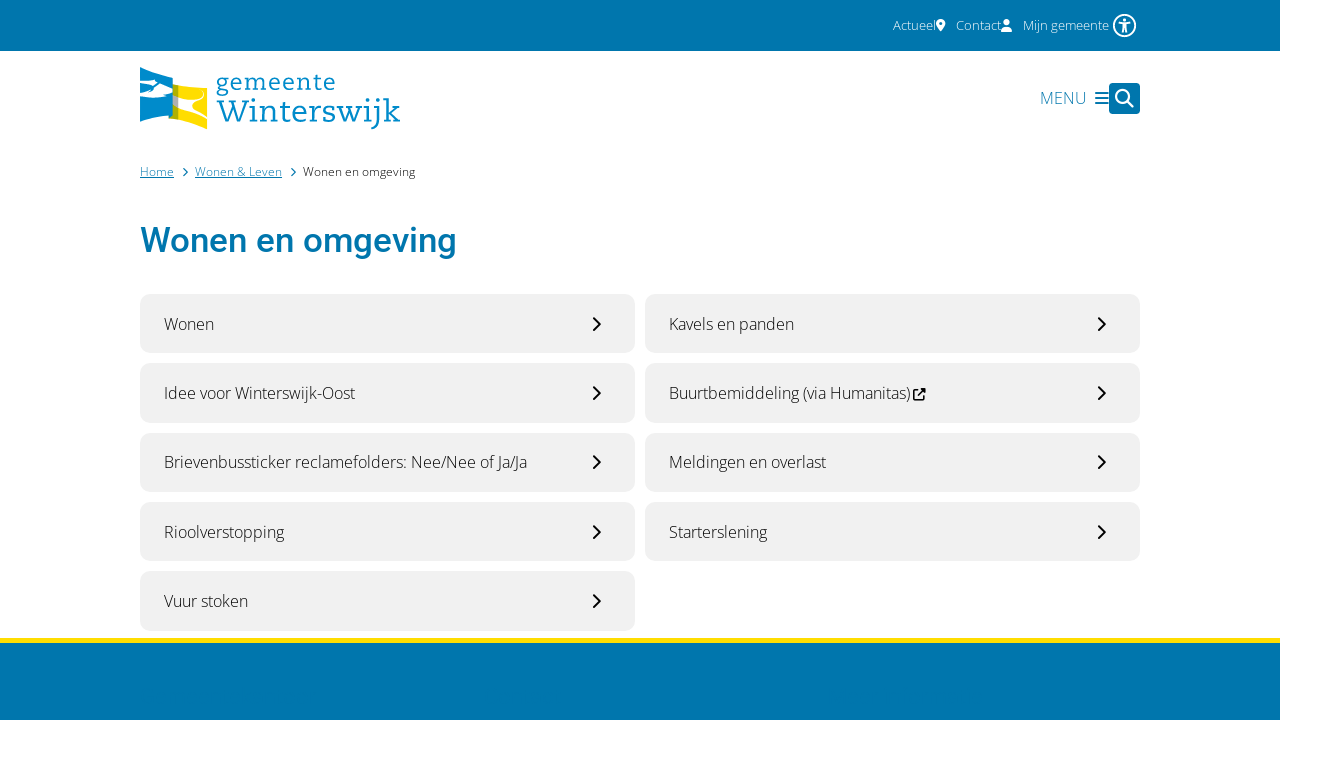

--- FILE ---
content_type: text/html; charset=utf-8
request_url: https://www.winterswijk.nl/wonen-en-omgeving
body_size: 30938
content:
<!DOCTYPE html><html lang="nl"><head><meta charSet="utf-8" data-next-head=""/><meta name="viewport" content="width=device-width, initial-scale=1" data-next-head=""/><title data-next-head="">Wonen en omgeving | Winterswijk</title><link rel="shortcut icon" href="https://cuatro.sim-cdn.nl/winterswijk/uploads/2023-05/favicon1.ico?cb=jx0GxlMu" data-next-head=""/><link rel="canonical" href="https://www.winterswijk.nl/wonen-en-omgeving" data-next-head=""/><meta name="title" content="Wonen en omgeving" data-next-head=""/><meta name="robots" content="noindex" data-next-head=""/><meta property="og:site_name" content="Winterswijk" data-next-head=""/><meta property="og:type" content="article" data-next-head=""/><meta property="og:url" content="https://www.winterswijk.nl/wonen-en-omgeving" data-next-head=""/><meta property="og:title" content="Wonen en omgeving" data-next-head=""/><meta property="og:updated_time" content="2025-08-05T12:13:44+02:00" data-next-head=""/><meta property="og:locale" content="nl" data-next-head=""/><meta name="article:publisher" content="Winterswijk" data-next-head=""/><meta name="article:published_time" content="2021-12-07T11:27:00+01:00" data-next-head=""/><meta name="article:modified_time" content="2025-08-05T12:13:44+02:00" data-next-head=""/><meta name="dcterms.title" content="Wonen en omgeving" data-next-head=""/><meta name="dcterms.creator" content="Winterswijk" data-next-head=""/><meta name="dcterms.publisher" content="Winterswijk" data-next-head=""/><meta name="dcterms.date" content="2021-12-07T11:27:00+01:00" data-next-head=""/><meta name="dcterms.type" content="Overzichtspagina" data-next-head=""/><meta name="dcterms.language" content="nl" data-next-head=""/><meta name="twitter:card" content="summary_large_image" data-next-head=""/><meta name="twitter:title" content="Wonen en omgeving" data-next-head=""/><meta name="generator" content="SIMsite powered by Drupal" data-next-head=""/><meta name="pageid" content="65" data-next-head=""/><meta name="theme-color" content="#000000"/><link rel="manifest" href="/api/manifest"/><link rel="preload" as="script" href="https://winterswijk.logging.simanalytics.nl/piwik.js" nonce="ZTQ0ODhmODktOGZhNi00YWEzLThmYjgtMjQ4ZTAwYzMxNjRj"/><link nonce="ZTQ0ODhmODktOGZhNi00YWEzLThmYjgtMjQ4ZTAwYzMxNjRj" rel="preload" href="https://cuatro.sim-cdn.nl/assets/2.8.5/_next/static/css/eccff8e127c8b8ab.css" as="style"/><link nonce="ZTQ0ODhmODktOGZhNi00YWEzLThmYjgtMjQ4ZTAwYzMxNjRj" rel="preload" href="https://cuatro.sim-cdn.nl/assets/2.8.5/_next/static/css/f2c8cc335ffa8c7e.css" as="style"/><link nonce="ZTQ0ODhmODktOGZhNi00YWEzLThmYjgtMjQ4ZTAwYzMxNjRj" rel="preload" href="https://cuatro.sim-cdn.nl/assets/2.8.5/_next/static/css/a2ffff8dfcce8310.css" as="style"/><link nonce="ZTQ0ODhmODktOGZhNi00YWEzLThmYjgtMjQ4ZTAwYzMxNjRj" rel="preload" href="https://cuatro.sim-cdn.nl/assets/2.8.5/_next/static/css/1cf0b0b2cdd7fa75.css" as="style"/><style data-theme="vars" data-next-head="">:root {
  --primary: #0076AD;--white: #fff;--black: #000;--fontFamily: Open sans, Roboto;--fontFamilyHeadings: var(--fontFamily);--lineHeight: 1.5;--bodyBackgroundColor: #fff;--bodyColor: #6f6f6f;--bodyFontSize: calc(0.9em + 0.1vw);--paragraphOddColor: var(--bodyBackgroundColor);--paragraphOddColorMobile: var(--bodyBackgroundColor);--paragraphEvenColor: #ffffff;--paragraphEvenColorMobile: #f4f4f4;--contentDesktopMaxWidth: 1200px;--contentLaptopMaxWidth: 1000px;--simpleLoaderColor: var(--primary);--loaderColor: var(--primary);--fontAwesomeFree: "Font Awesome 6 Free";--fontAwesomeBrands: "Font Awesome 6 Brands";--iconsColor: #0076AD;--bodyLineHeight: 1.8rem;--contentPaddingX: 10vw;--contentPaddingXMobile: 8vw;--contentTextDesktopMaxWidth: 1000px;--contentTextLaptopMaxWidth: 1000px;--contentHeaderDesktopMaxWidth: 1200px;--contentHeaderLaptopMaxWidth: 1200px;--contentColor: #000000;--inputColor: #6f6f6f;--h1Color: #0076AD;--h1FontFamily: Roboto;--h1FontSize: 2.25rem;--h1FontStyle: normal;--h1FontWeight: 500;--h1LineHeight: var(--lineHeight);--h1MarginTop: 1rem;--h1MarginBottom: 1rem;--h2Color: #0076AD;--h2FontFamily: Roboto;--h2FontSize: 1.4rem;--h2FontStyle: normal;--h2FontWeight: 400;--h2LineHeight: var(--lineHeight);--h2MarginTop: 0.4rem;--h2MarginBottom: 0.2rem;--h3Color: #0076AD;--h3FontFamily: Roboto;--h3FontSize: 1.2rem;--h3FontStyle: normal;--h3FontWeight: 400;--h3LineHeight: 1.4rem !important;--h3MarginTop: 0.4rem;--h3MarginBottom: 0.2rem;--h4Color: #0076AD;--h4FontFamily: Open sans;--h4FontSize: 1.0rem;;--h4FontStyle: normal;--h4FontWeight: bold;--h4LineHeight: 1.0rem !important;--h4MarginTop: 0.4rem;--h4MarginBottom: 0.2rem;--h5Color: #000000;--h5FontFamily: Roboto;--h5FontSize: 1.1rem;--h5FontStyle: italic;--h5FontWeight: 400;--h5LineHeight: var(--lineHeight);--h5MarginTop: 0.4rem;--h5MarginBottom: 0.2rem;--h6Color: #000000;--h6FontFamily: var(--fontFamilyHeadings);--h6FontSize: 1rem;--h6FontStyle: italic;--h6FontWeight: 400;--h6LineHeight: var(--lineHeight);--h6MarginTop: 0.4rem;--h6MarginBottom: 0.2rem;--imageBorderRadius: 0;--heroBackgroundColor: transparent;--heroTitleAndSearchbarTextColor: white;--heroTitleAndSearchbarTitleFontFamily: var(--fontFamily);--heroTitleAndSearchbarTitleFontWeight: inherit;--heroTitleAndSearchbarSubtitleFontFamily: var(--fontFamily);--heroTitleAndSearchbarSubtitleFontWeight: inherit;--heroTitleAndSearchbarSubTitleFontSize: 1.875rem;--heroTitleAndSearchbarBoxButtonIcon: "\f002";--heroTitleAndSearchbarContentTextDesktopMaxWidth: var(--contentTextDesktopMaxWidth);--heroTitleAndSearchbarContentTextLaptopMaxWidth: var(--contentTextLaptopMaxWidth);--heroTitleAndSearchbarContentTextTabletMaxWidth: var(--contentTextLaptopMaxWidth);--heroTitleAndSearchbarSearchBarWidthDesktop: 70%;--heroOrganizationIntroMobileBackground: var(--paragraphOddColor);--heroOrganizationIntroLogoMaxWidth: 300px;--paragraphFontSize: 1rem;--paragraphLineHeight: 1.6rem;--paragraphMarginBottom: 1rem;--paragraphPadding: 0.5em;--paragraphOrderedListFontSize: var(--paragraphFontSize);--paragraphOrderedListLineHeight: var(--paragraphLineHeight);--paragraphColumnsTitleTextAlign: left;--paragraphColumnsGap: 2rem;--paragraphColumnsGapMobile: var(--paragraphColumnsGap);--paragraphCTABlockBorder: solid 1px var(--primary);--paragraphCTABlockBorderRadius: none;--paragraphCTABlockBoxShadow: none;--paragraphCTABlockBackground: var(--white);--paragraphCTABlockColor: inherit;--paragraphCTABlockButtonBackgroundColor: var(--callToActionBackgroundColor);--paragraphCTABlockButtonColor: var(--callToActionColor);--paragraphCTABlockButtonBorder: var(--callToActionBorder);--teaserPaddingLeft: 0px;--teaserPaddingBottom: 2rem;--teaserBorderLeftColor: transparent;--teaserBorderLeftWidth: 0;--listMarginLeft: 1.8rem;--listMarginLeftSubList: 1rem;--listItemPaddingLeft: 0;--ulMarginTop: 0.5rem;--ulMarginBottom: 1.0rem;--ulMarginLeft: var(--listMarginLeft);--ulMarginLeftSubList: var(--listMarginLeftSubList);--ulListItemPaddingLeft: var(--listItemPaddingLeft);--olMarginTop: 0;--olMarginBottom: 2rem;--olMarginLeft: var(--listMarginLeft);--olMarginLeftSubList: var(--listMarginLeftSubList);--olListItemPaddingLeft: var(--listItemPaddingLeft);--liMarginBottom: 0;--tableHeadingCellColor: #0076AD;--tableHeadingCellBackgroundColor: #f5f5f5;--tableCellPadding: 15px;--tableCellMinWidth: 100px;--tableCaptionColor: var(--contentColor);--tableCaptionFontSize: var(--bodyFontSize);--tableCaptionFontStyle: italic;--rssButtonFontSize: 0.7rem;--rssButtonFontColor: var(--primary);--rssButtonColor: var(--primary);--linkColor: #0076AD;--linkColorOnHover: var(--linkColor);--linkUnderLineOffset: auto;--buttonColor: #ffffff;--buttonBackgroundColor: #0076AD;--buttonHoverBackgroundColor: var(--buttonBackgroundColor);--buttonHoverColor: var(--buttonColor);--buttonHoverOpacity: 0.9;--buttonDisabledColor: var(--white);--buttonDisabledBackgroundColor: #585858;--buttonBorder: none;--buttonBorderRadius: 0.5rem;--buttonFontWeight: 400;--bulletColor: #0076AD;--bulletColorFooter: #ffdd00;--bulletIcon: "\f111";--bulletFontSize: 0.40em;--bulletMargin: 1rem;--bulletLineHeight: calc(var(--paragraphLineHeight) * 1rem);--iconHoverColor: var(--white);--iconRoundedColor: #0076AD;--iconRoundedBackgroundColor: var(--white);--shareButtonColor: var(--buttonColor);--shareButtonBackgroundColor: var(--buttonBackgroundColor);--cardColorOnHover: inherit;--callToActionBackgroundColor: #0076AD;--callToActionColor: #ffffff;--callToActionBorder: var(--buttonBorder);--callToActionHoverBackgroundColor: var(--callToActionBackgroundColor);--callToActionHoverColor: var(--callToActionColor);--callToAction2BackgroundColor: #ffdd00;--callToAction2Color: #000000;--callToAction2Border: var(--buttonBorder);--callToAction2HoverBackgroundColor: var(--callToAction2BackgroundColor);--callToAction2HoverColor: var(--callToAction2Color);--buttonArrowShapeBackgroundColor: var(--buttonBackgroundColor);--buttonArrowShapeBorderRadius: var(--buttonBorderRadius);--buttonArrowShapeColor: var(--buttonColor);--buttonArrowShapeHoverBackgroundColor: var(--buttonHoverBackgroundColor);--buttonArrowShapeHoverColor: var(--buttonHoverColor);--logoMaxWidth: 260px;--logoMobileMaxWidth: 150px;--logoMargin: 0.8em;--logoTabletPortraitMargin: var(--logoMargin);--logoContrastFilter: grayscale(100%);--mainNavColor: #0076AD;--mainNavColorMobile: var(--mainNavColor);--mainNavFontSize: 0.8rem;--mainNavIconColor: inherit;--mainNavPadding: 0.5rem;--mainNavSeparatorColor: var(--primary);--navColor: #0076AD;--fullWidthMenuBackgroundColor: var(--primary);--fullWidthMenuColor: var(--white);--openSubmenuIconColor: #666;--topMainNavColor: var(--primary);--topMainNavIconColor: var(--mainNavIconColor);--topMainNavBackgroundColor: #ffffff;--topMainNavBorderHeight: 10px;--headerBackgroundColor: var(--white);--headerBoxShadow: 0 2px 4px 0 rgba(0,0,0,0.10);--headerSearchbarNextToMenuSearchButtonBackgroundColor: var(--buttonBackgroundColor);--headerSearchbarNextToMenuSearchButtonColor: var(--buttonColor);--headerSearchbarNextToMenuSearchButtonBorder: var(--buttonBorder);--headerSearchbarNextToMenuSearchButtonBorderBottom: var(--headerSearchbarNextToMenuSearchButtonBorder);--stickyHeaderLogoHeight: calc(0.5 * 5dvw + 5dvh);--navBorderColor: var(--primary);--activeSubNavColor: #0076AD;--activeSubNavIconColor: var(--mainNavIconColor);--activeSubNavBackgroundColor: #e5e5e5;--activeMainNavBorderColor: var(--primary);--mobileMenuActiveAndHoverSubNavColor: var(--activeSubNavColor);--mobileMenuActiveAndHoverSubNavBackgroundColor: var(--activeSubNavBackgroundColor);--mobileMenuCloseButtonColor: var(--primary);--searchBoxButtonColor: var(--white);--searchBoxButtonBackgroundColor: #0076AD;--searchBoxButtonBackgroundColorOnBlur: #b0b0b0;--searchBoxColor: #6f6f6f;--searchBoxPlaceholderColor: #6f6f6f;--searchBoxDesktopWidth: 100%;--searchBoxVerticalDesignDesktopWidth: 70%;--searchBoxShadow: 0 1px 10px 0 rgb(0 0 0 / 20%), 0 1px 3px 0 rgb(0 0 0 / 20%);;--searchBoxFontSize: 1.2rem;--searchBoxBorderRadius: .25rem;--searchBoxBorder: 1px solid #8F8F8F;--searchSuggestionsTitleColor: var(--primary);--searchSuggestionsDescriptionColor: var(--contentColor);--searchSuggestionsHoverColor: #f4f4f4;--searchResultsURLFontColor: #000000;--searchResultsDatelineFontSize: .875rem;--searchResultsDatelineFontColor: var(--contentColor);--searchResultsDatelineFontWeight: normal;--searchResultsTopBarBackgroundColor: none;--searchResultsTopBarPadding: 10px;--searchResultsHighlightedSearchWordColor: inherit;--socialButtonsColor: var(--white);--socialButtonsBackgroundColor: var(--primary);--contentHeaderBorderBottom: none;--contentHeaderPaddingBottom: initial;--contentListItemBorderRadius: 10px;--contentListItemDateBorderColor: none;--contentListPlaceholderBackgroundColor: #dae1e7;--contentListImageBorderRadius: 10px 10px 0 0;--contentListBulletIcon: var(--bulletIcon);--contentListBulletIconMargin: var(--bulletMargin);--contentListButtonIcon: "\f105";--contentListButtonBackgroundColor: var(--buttonBackgroundColor);--contentListButtonBorder: var(--buttonBorder);--contentListButtonBorderRadius: var(--buttonBorderRadius);--contentListActionButtonBackgroundColor: var(--buttonBackgroundColor);--contentListActionButtonBorder: var(--buttonBorder);--contentListActionButtonBorderRadius: var(--buttonBorderRadius);--contentListActionButtonIcon: "\f105";--itemLayoutListItemMargin: 2rem;--contentListTwoColumnsTitleFontSize: var(--bodyFontSize);--contentListTwoColumnsTitleTextDecoration: underline;--contentListTwoColumnsTitleColor: var(--linkColor);--contentListTwoColumnsTitleFontFamily: var(--fontFamily);--contentListTwoColumnsTitleLineHeight: var(--bodyLineHeight);--contentListItemTitleFontSize: var(--bodyFontSize);--contentListItemTitleTextDecoration: underline;--contentListItemTitleColor: var(--linkColor);--contentListItemTitleFontFamily: var(--fontFamily);--contentListItemTitleLineHeight: 100%;--paragraphListDateColor: #000000;--paragraphListTitleColor: var(--primary);--promotedItemsBoxShadow: 0 15px 30px 0 rgba(0,0,0,.11),0 5px 15px 0 rgba(0,0,0,.08);--verticalDesignTopTaskBackgroundHeight: 50vh;--verticalDesignTopTaskBackgroundHeightMobile: 250px;--verticalDesignTopTaskBackgroundMinHeight: 450px;--verticalDesignFooterColumnsColor: var(--white);--verticalDesignFooterColumnsBackgroundColor: #0076AD;--verticalDesignParagraphOddColor: var(--paragraphOddColor);--verticalDesignParagraphEvenColor: var(--paragraphEvenColor);--ratingFormToggleButtonFontColor: var(--white);--ratingFormToggleButtonBorderColor: var(--white);--ratingFormToggleButtonBackgroundColor: var(--primary);--ratingFormTextColor: var(--primary);--ratingFormSmileySmileColor: #37b73b;--ratingFormSmileyNeutralColor: #ffae07;--ratingFormSmileyFrownColor: #ff0035;--ratingFormBackgroundColor: var(--cookieBannerBackgroundColor);--ratingFormShadow: rgba(14, 30, 37, 0.12) 0px 2px 4px 0px, rgba(14, 30, 37, 0.32) 0px 2px 16px 0px;--ratingFormSubmitButtonBackgroundColor: var(--primary);--ratingFormSubmitButtonFontColor: var(--white);--ratingFormSubmitButtonBackgroundColorOnBlur: #b0b0b0;--notFoundFormBackgroundColor: #efefef;--notFoundFormButtonsFontSize: 1rem;--notFoundFormButtonsFontFamily: var(--fontFamily);--notFoundFormButtonsFontTransform: uppercase;--notFoundFormPositiveButtonFontColor: var(--white);--notFoundFormPositiveButtonBackgroundColor: var(--primary);--notFoundFormNegativeButtonFontColor: var(--white);--notFoundFormNegativeButtonBackgroundColor: #9a002a;--notFoundFormButtonBackgroundColorOnBlur: #b0b0b0;--notFoundFormSubmitButtonFontColor: var(--white);--notFoundFormSubmitButtonBackgroundColor: var(--primary);--notFoundFormInputColor: var(--black);--notFoundFormLabelColor: var(--black);--formErrorListBackgroundColor: #efefef;--formErrorListBorder: none;--errorMessageEmailColor: #9a002a;--cookieBannerColorInvertedBackgroundColor: var(--primary);--cookieBannerColorInverted: false;--cookieBannerSmall: true;--cookieModalBackground: var(--white);--selectBlockSectionBackground: #efefef;--selectBlockSectionIcons: var(--primary);--fullWidthContentHeaderPageTitleColor: var(--h1Color);--fullWidthImageMaxHeight: none;--dropdownBackgroundColorHover: #f7fafc;--dropdownBackgroundColorActive: var(--primary);--dropdownOptionIcon: "\f111";--dropdownOptionIconActive: "\f192";--footerCallToActionBackgroundColor: var(--callToActionBackgroundColor);--footerCallToActionHoverBackgroundColor: var(--footerCallToActionBackgroundColor);--footerCallToActionHoverColor: var(--footerCallToActionColor);--footerCallToActionColor: var(--callToActionColor);--footerCallToActionBorder: var(--callToActionBorder);--footerCallToAction2BackgroundColor: var(--callToAction2BackgroundColor);--footerCallToAction2HoverBackgroundColor: var(--footerCallToAction2BackgroundColor);--footerCallToAction2HoverColor: var(--footerCallToAction2Color);--footerCallToAction2Color: var(--callToAction2Color);--footerCallToAction2Border: var(--callToAction2Border);--footerExternalLinkBackground: transparent;--submenuBackgroundColor: transparent;--blockQuoteFontSize: 1.0em;--blockQuoteFontStyle: normal;--blockQuoteLineHeight: var(--lineHeight);--blockQuoteColor: #000000;--blockQuoteBackgroundColor: #f5f5f5;--blockQuoteBorderColor: #dcdcdc;--blockQuotePadding: 0.5rem 1.5rem 1.5rem 0;--blockQuoteIconColor: var(--bodyColor);--overlayBackground: var(--primary);--overlayColor: var(--white);--overlayLayoutCloseButtonColor: var(--overlayColor);--searchOverlayButtonDesktopIcon: "\f002";--searchOverlayBackground: var(--overlayBackground);--menuOverlayColor: var(--overlayColor);--menuOverlayBackground: var(--overlayBackground);--menuOverlayMobileQuickMenuColor: var(--white);--menuOverlayMobileQuickMenuBackgroundColor: var(--primary);--menuOverlayMobileQuickMenuBorder: 1px solid var(--white);--menuOverlayMobileQuickMenuBorderRadius: 5px;--menuOverlaySubLinkBulletIcon: var(--bulletIcon);--wysiwygEmbeddedImageMarginRight: 2rem;--wysiwygEmbeddedImageMarginBottom: 2rem;--wysiwygEmbeddedImageMarginLeft: 2rem;--figcaptionFontSize: 0.75rem;--contentTeaserFontStyle: normal;--contentTeaserFontWeight: 600;--contentIntroFontSize: var(--paragraphFontSize);--contentIntroLineHeight: var(--paragraphLineHeight);--contentIntroFontStyle: var(--contentTeaserFontStyle);--contentIntroFontWeight: var(--contentTeaserFontWeight);--focusColor: var(--black);--focusBackgroundColor: var(--white);--focusBoxShadow: 0 10px 15px -3px rgba(255, 255, 255, 0.4), 0 4px 6px -2px rgba(255, 255, 255, 0.4);--focusOutlineWidth: 3px;--focusOutlineStyle: dotted;--focusOutlineColor: var(--black);--focusOutlineColorContrast: var(--focusOutlineColor);--focusColorContrast: var(--focusColor);--focusBackgroundColorContrast: var(--focusBackgroundColor);--focusBoxShadowContrast: var(--focusBoxShadow);--transparentHeaderOffsetDesktop: 0;--transparentHeaderOffsetMobile: 0;--quickLinksColor: #fff;--submenuBoxLink2ColumnsGap: 10px;--sidebarLinksBulletIconColor: #000000;--sidebarLinksBackgroundColor: #f5f5f5;--sidebarLinksTitleColor: #0076AD;--sidebarLinksColor: #000000;--sidebarBorderRadius: 0.5rem;--contentHeroBlockTextWidth: 80%;--contentHeroBlocksBorderRadius: 20px 20px 0 0;--heroTitleAndCTAButtonsFirstButtonColor: #0076AD;--heroTitleAndCTAButtonsFirstButtonBackgroundColor: #ffffff;--heroTitleAndCTAButtonsSecondButtonColor: #ffffff;--heroTitleAndCTAButtonsSecondButtonBorder: 1px solid;--heroTitleAndCTAButtonsTitleFontWeight: var(--h3FontSize);--useAccessibleMenu: true;--calamityMessageTextBackgroundColor: #ffdd00;--contentListThreeColumnsContentPaddingTop: 1rem;--contentListThreeColumnsTitleFontFamily: Roboto;--contentListThreeColumnsTitleFontSize: var(--h3FontSize);--contentListThreeColumnsItemBoxShadow: 0 15px 30px 0 rgba(0,0,0,.11),0 5px 15px 0 rgba(0,0,0,.08);--contentListThreeColumnsContentPadding: 1rem;--calamityMessageHeadingBackgroundColor: #ffdd00;--calamityMessageIconColor: #000000;--calamityMessageHeadingColor: #000000;--colouredTopTasksDesignBlockBackgroundColor1: #0076AD;--colouredTopTasksDesignBlockBackgroundColor2: #636363;--colouredTopTasksDesignBlockBackgroundColor3: #0070a3;--colouredTopTasksDesignBlockBackgroundColor4: #507C6F;--colouredTopTasksDesignBlockBackgroundColor5: #006c9e;--colouredTopTasksDesignBlockBackgroundColor6: #fedc04;--colouredTopTasksDesignBlockRadius: 25px 0 25px 0;--eventHeaderPrimaryCallToActionTextColor: #ffffff;--eventHeaderTextColor: #000000;--eventHeaderBackgroundColor: #ffffff;--expandableTextsBorderRadius: 0.5rem;--expandableTextsDetailsBackgroundColor: #ffffff;--footerBorderBackground: #ffdd00;--footerBorderHeight: 5px;--headerBorderBackground: #0076AD;--headerBorderHeight: 5px;--heroSidemenuAndSearchbarSidemenuIconFontSize: 1.0rem;--heroSidemenuAndSearchbarSidemenuLinkTextFontSize: 1.0rem;--heroSidemenuAndSearchBarImageWidth: 100%;--heroSidemenuAndSearchbarImageWidth: 80%;--openingHoursHeadingColor: #1a1a1a;--openingHoursTabColor: #0076AD;--openingHoursTabBackgroundColor: #f5f5f5;--openingHoursDetailsTodayBackgroundColor: #f5f5f5;--openingHoursSelectedTabColor: #ffffff;--openingHoursSelectedTabBackgroundColor: #0076AD;--paragraphMarginTop: 1rem;--paragraphLatestNewsTitle: #0076AD;--paragraph: #0076AD;--paragraphPaddingLandingPageTopFirst: 1.5rem;--paginationBackgroundColor: none;--paginationBorderBottom: none;--paginationColor: #0076AD;--paginationDisabledOpacity: 0.3;--paginationPadding: 0.5rem;--paginationSelectedBackgroundColor: #0076AD;--paginationSelectedBorderBottom: 2px solid var(--secondary);--paginationSelectedColor: #ffffff;--paginationTextDecoration: none;--paragraphPaddingDetailsPageTopFirst: paragraphPadding;--quickMenuBackgroundColor: #f5f5f5;--quickMenuFontSize: 0.9em;--quickMenuColor: #000000;--scrollToTopButtonColor: #000000;--scrollToTopButtonBackgroundColor: #ffdd00;--submenuBoxLink2ColumnsButtonColor: #000000;--submenuBoxLink2ColumnsButtonBorderRadius: 10px;--submenuThreeColumnsIconFontSize: 1.8rem;--submenuThreeColumnsBoxShadow: 0 1px 3px 0 rgba(135,135,135,0.6),0 1px 2px 0 rgba(0,0,0,0.15);--submenuThreeColumnsLinkTextFontSize: 1.2em;--topTaskIconColor: #0076AD;--insetColor: #000000;--insetBackgroundColor: #f5f5f5;--insetFontStyle: normal;--insetBorderColor: #0076AD;--paragraphProgressStatusInProgressColor: #0076AD;--paragraphProgressInProgressBackgroundColor: #f5f5f5;--expandableTextBackgroundColor: #f5f5f5;
}</style><script type="application/ld+json" data-next-head="">[]</script><style data-theme="vars" data-next-head="">:root {
  --accessibilityMenuButtonBackgroundColor: var(--primary);--accessibilityMenuButtonBorderRadius: .25rem;--accessibilityMenuButtonIconColor: white;
}</style><style data-theme="vars" data-next-head="">:root {
  --contentHeroNoImageIntroFontWeight: var(--contentIntroFontWeight);
}</style><style data-theme="vars" data-next-head="">:root {
  --breadcrumbLinkColor: var(--primary);--breadcrumbFontSize: 0.75rem;--breadcrumbFontFamily: var(--fontFamily);--breadcrumbSeparatorIconColor: var(--bulletColor);--breadcrumbSeparatorIcon: "\f054";--breadcrumbMarginTop: 0.75rem;--breadcrumbMarginBottom: 0.75rem;
}</style><style data-theme="vars" data-next-head="">:root {
  --submenuBoxLink2ColumnsButtonBackgroundColor: var(--cardBackgroundColor, #f1f1f1);--submenuBoxLink2ColumnsButtonBoxShadow: none;--submenuBoxLink2ColumnsButtonBorder: none;--submenuBoxLink2ColumnsButtonColor: #000000;--submenuBoxLink2ColumnsButtonBorderRadius: 10px;--submenuBoxLink2ColumnsGap: 10px;--submenuBoxLink2ColumnsButtonBackgroundHoverColor: var(--cardBackgroundColorOnHover);--submenuBoxLink2ColumnsButtonHoverColor: var(--cardColorOnHover);
}</style><style data-theme="vars" data-next-head="">:root {
  --footerBorderMinWidth: 0;--footerBorderBackground: #ffdd00;--footerBorderHeight: 5px;--footerBorderHeightMobile: var(--footerBorderHeight);--footerBorderMargin: 0 auto;--footerBorderMarginMobile: var(--footerBorderMargin);
}</style><style data-theme="vars" data-next-head="">:root {
  --linkableHeadingScrollMarginTop: 0px;--linkableHeadingScrollMarginTopMobile: var(--linkableHeadingScrollMarginTop);
}</style><style data-theme="vars" data-next-head="">:root {
  --quickLinksFontSize: var(--mainNavFontSize);--quickLinksColor: #fff;--quickLinksButtonBackgroundColor: var(--buttonBackgroundColor);--quickLinksButtonColor: var(--buttonColor);--quickLinksButtonBorderRadius: var(--buttonBorderRadius);--quickLinksButtonHoverBackgroundColor: var(--buttonHoverBackgroundColor);--quickLinksButtonHoverColor: var(--quickLinksButtonColor);--quickLinksButtonPadding: 0.5rem 1rem;--quickLinksGap: 2rem;
}</style><link rel="stylesheet" href="https://cuatro.sim-cdn.nl/assets/2.8.5/iconFonts/opengemeenten/css/opengemeenten.css"/><link rel="stylesheet" href="https://cuatro.sim-cdn.nl/assets/2.8.5/iconFonts/toptaken/css/toptaken.css"/><link rel="stylesheet" href="https://cuatro.sim-cdn.nl/assets/2.8.5/iconFonts/fontawesome6/css/fontawesome.6.7.2.css"/><link rel="stylesheet" href="https://cuatro.sim-cdn.nl/assets/2.8.5/iconFonts/fontawesome6/css/v5-font-face.css"/><link rel="stylesheet" href="https://cuatro.sim-cdn.nl/assets/2.8.5/iconFonts/fontawesome6/css/v4-shims.css"/><link rel="stylesheet" href="https://cuatro.sim-cdn.nl/assets/2.8.5/fonts/openDyslexic/css/open-dyslexic.css"/><link rel="stylesheet" href="https://fonts.bunny.net/css?family=open-sans%3A300%2C600%7Croboto%3A400%2C500%2C600%2C700%2C900&amp;display=swap"/><link nonce="ZTQ0ODhmODktOGZhNi00YWEzLThmYjgtMjQ4ZTAwYzMxNjRj" rel="stylesheet" href="https://cuatro.sim-cdn.nl/assets/2.8.5/_next/static/css/eccff8e127c8b8ab.css" data-n-g=""/><link nonce="ZTQ0ODhmODktOGZhNi00YWEzLThmYjgtMjQ4ZTAwYzMxNjRj" rel="stylesheet" href="https://cuatro.sim-cdn.nl/assets/2.8.5/_next/static/css/f2c8cc335ffa8c7e.css" data-n-p=""/><link nonce="ZTQ0ODhmODktOGZhNi00YWEzLThmYjgtMjQ4ZTAwYzMxNjRj" rel="stylesheet" href="https://cuatro.sim-cdn.nl/assets/2.8.5/_next/static/css/a2ffff8dfcce8310.css" data-n-p=""/><link nonce="ZTQ0ODhmODktOGZhNi00YWEzLThmYjgtMjQ4ZTAwYzMxNjRj" rel="stylesheet" href="https://cuatro.sim-cdn.nl/assets/2.8.5/_next/static/css/1cf0b0b2cdd7fa75.css"/><noscript data-n-css="ZTQ0ODhmODktOGZhNi00YWEzLThmYjgtMjQ4ZTAwYzMxNjRj"></noscript><script defer="" nonce="ZTQ0ODhmODktOGZhNi00YWEzLThmYjgtMjQ4ZTAwYzMxNjRj" noModule="" src="https://cuatro.sim-cdn.nl/assets/2.8.5/_next/static/chunks/polyfills-42372ed130431b0a.js"></script><script defer="" src="https://cuatro.sim-cdn.nl/assets/2.8.5/_next/static/chunks/5497.344791da1e09bbba.js" nonce="ZTQ0ODhmODktOGZhNi00YWEzLThmYjgtMjQ4ZTAwYzMxNjRj"></script><script defer="" src="https://cuatro.sim-cdn.nl/assets/2.8.5/_next/static/chunks/RatingForm.7e071c3281dc7afa.js" nonce="ZTQ0ODhmODktOGZhNi00YWEzLThmYjgtMjQ4ZTAwYzMxNjRj"></script><script src="https://cuatro.sim-cdn.nl/assets/2.8.5/_next/static/chunks/webpack-f90ce1d81180431b.js" nonce="ZTQ0ODhmODktOGZhNi00YWEzLThmYjgtMjQ4ZTAwYzMxNjRj" defer=""></script><script src="https://cuatro.sim-cdn.nl/assets/2.8.5/_next/static/chunks/framework-31a549d445d65f75.js" nonce="ZTQ0ODhmODktOGZhNi00YWEzLThmYjgtMjQ4ZTAwYzMxNjRj" defer=""></script><script src="https://cuatro.sim-cdn.nl/assets/2.8.5/_next/static/chunks/main-9a1d1c90904caae0.js" nonce="ZTQ0ODhmODktOGZhNi00YWEzLThmYjgtMjQ4ZTAwYzMxNjRj" defer=""></script><script src="https://cuatro.sim-cdn.nl/assets/2.8.5/_next/static/chunks/pages/_app-3464f2b3097eb39a.js" nonce="ZTQ0ODhmODktOGZhNi00YWEzLThmYjgtMjQ4ZTAwYzMxNjRj" defer=""></script><script src="https://cuatro.sim-cdn.nl/assets/2.8.5/_next/static/chunks/5394-a5a82fe66e7d9bfd.js" nonce="ZTQ0ODhmODktOGZhNi00YWEzLThmYjgtMjQ4ZTAwYzMxNjRj" defer=""></script><script src="https://cuatro.sim-cdn.nl/assets/2.8.5/_next/static/chunks/558-229df1cc704f9d31.js" nonce="ZTQ0ODhmODktOGZhNi00YWEzLThmYjgtMjQ4ZTAwYzMxNjRj" defer=""></script><script src="https://cuatro.sim-cdn.nl/assets/2.8.5/_next/static/chunks/5880-042c3be96ebee289.js" nonce="ZTQ0ODhmODktOGZhNi00YWEzLThmYjgtMjQ4ZTAwYzMxNjRj" defer=""></script><script src="https://cuatro.sim-cdn.nl/assets/2.8.5/_next/static/chunks/pages/%5B%5B...all%5D%5D-70a73dbb635ed5de.js" nonce="ZTQ0ODhmODktOGZhNi00YWEzLThmYjgtMjQ4ZTAwYzMxNjRj" defer=""></script><script src="https://cuatro.sim-cdn.nl/assets/2.8.5/_next/static/2.8.5/_buildManifest.js" nonce="ZTQ0ODhmODktOGZhNi00YWEzLThmYjgtMjQ4ZTAwYzMxNjRj" defer=""></script><script src="https://cuatro.sim-cdn.nl/assets/2.8.5/_next/static/2.8.5/_ssgManifest.js" nonce="ZTQ0ODhmODktOGZhNi00YWEzLThmYjgtMjQ4ZTAwYzMxNjRj" defer=""></script></head><body><div id="__next"><div id="BodyWrapper_wrapper__767Lq" class="BodyWrapper_focusStyles__riH7z"><section aria-label="Laden van de pagina" class="Accessibility_visuallyHidden__7de9x"><div class="NextPageLoader_loader__7xyNW no_solr" role="status"><p>De inhoud is geladen.</p></div></section><section tabindex="-1" aria-label="Skiplinks" id="skiplinks"><ul class="Skiplinks_skipLinks__bKEoQ no_solr"><li class="Skiplinks_skipLinksListItem__DK58w"><a href="#skip-links-content" class="Skiplinks_skipLinksLink__tJqsF">Naar de inhoud gaan</a></li></ul></section><dialog aria-hidden="true" aria-labelledby="cookie_modal_heading" class="no_solr"><div class="Modal_modal__l4yBn"><div class="Modal_container__T5Dvn"><div class="Modal_buttons__0MBpx"><button type="button" class="Modal_closeButton__Foob_"><span aria-hidden="true" class="fa fa-solid fa-xmark Modal_closeIcon__6YjI8"></span><span class="Accessibility_visuallyHidden__7de9x">Sluit cookie-instellingen</span></button></div><div class="content-wrapper Modal_wrapper__pTQ5P"><form class="CookieModal_wrapper__DnSIB"><h2 id="cookie_modal_heading" class="CookieModal_heading__gSXuB">Cookie-instellingen beheren</h2><fieldset class="CookieModal_cookieModalFieldset__Sr2Gw"><legend class="CookieModal_legend__VHfji">Functionele cookies</legend><div class="CookieModal_cookieModalCheckbox__3vCAp"><div class="CookieModal_checkboxWrapper__NdbUD"><input class="CookieModal_checkBox__WShdc" type="checkbox" id="readspeaker" disabled="" name="functional" checked=""/><label for="readspeaker" aria-describedby="explanation-readspeaker" class="CookieModal_pointerCursor__PJvLo only-focus-on-tab CookieModal_label__5KNdp">ReadSpeaker<!-- --> (niet aanpasbaar)</label></div><div id="explanation-readspeaker" class="CookieModal_explanationText__0_pCX"><p>Met ReadSpeaker kan de inhoud van de website worden voorgelezen.</p></div></div><div class="CookieModal_cookieModalCheckbox__3vCAp"><div class="CookieModal_checkboxWrapper__NdbUD"><input class="CookieModal_checkBox__WShdc" type="checkbox" id="matomo" disabled="" name="functional" checked=""/><label for="matomo" aria-describedby="explanation-matomo" class="CookieModal_pointerCursor__PJvLo only-focus-on-tab CookieModal_label__5KNdp">SIManalytics Tag Manager<!-- --> (niet aanpasbaar)</label></div><div class="CookieModal_explanationText__0_pCX HTMLBody_htmlBody__BqDAh" id="explanation-matomo"><p>Wij gebruiken de SIManalytics tag manager om de Postex Widget in te laden op onze website.</p></div></div></fieldset><fieldset class="CookieModal_cookieModalFieldset__Sr2Gw"><legend class="CookieModal_legend__VHfji">Analytische cookies</legend><div class="CookieModal_cookieModalCheckbox__3vCAp"><div class="CookieModal_checkboxWrapper__NdbUD"><input class="CookieModal_checkBox__WShdc" type="checkbox" id="sim_analytics" disabled="" name="analytical" checked=""/><label for="sim_analytics" aria-describedby="explanation-sim_analytics" class="CookieModal_pointerCursor__PJvLo only-focus-on-tab CookieModal_label__5KNdp">SIManalytics<!-- --> (niet aanpasbaar)</label></div><div id="explanation-sim_analytics" class="CookieModal_explanationText__0_pCX"><p>Winterswijk gebruikt SIManalytics om haar dienstverlening te verbeteren. SIManalytics verzamelt geen persoonsgegevens.</p></div></div><div class="CookieModal_cookieModalCheckbox__3vCAp"><div class="CookieModal_checkboxWrapper__NdbUD"><input class="CookieModal_checkBox__WShdc" type="checkbox" id="site_improve" disabled="" name="analytical" checked=""/><label for="site_improve" aria-describedby="explanation-site_improve" class="CookieModal_pointerCursor__PJvLo only-focus-on-tab CookieModal_label__5KNdp">SiteImprove<!-- --> (niet aanpasbaar)</label></div><div id="explanation-site_improve" class="CookieModal_explanationText__0_pCX"><p>Winterswijk gebruikt SiteImprove om haar dienstverlening te verbeteren.</p></div></div></fieldset><fieldset class="CookieModal_cookieModalFieldset__Sr2Gw"><legend class="CookieModal_legend__VHfji">Overige cookies</legend><div class="CookieModal_cookieModalCheckbox__3vCAp"><div class="CookieModal_checkboxWrapper__NdbUD"><input class="CookieModal_checkBox__WShdc" type="checkbox" id="external_media" name="other"/><label for="external_media" aria-describedby="explanation-external_media" class="CookieModal_pointerCursor__PJvLo only-focus-on-tab CookieModal_label__5KNdp">Externe media</label></div><div id="explanation-external_media" class="CookieModal_explanationText__0_pCX"><p>Pagina-onderdelen van andere websites, zoals YouTube of Vimeo, verzamelen mogelijk gegevens om hun producten te verbeteren.</p></div></div><div class="CookieModal_cookieModalCheckbox__3vCAp"><div class="CookieModal_checkboxWrapper__NdbUD"><input class="CookieModal_checkBox__WShdc" type="checkbox" id="maps" name="other"/><label for="maps" aria-describedby="explanation-maps" class="CookieModal_pointerCursor__PJvLo only-focus-on-tab CookieModal_label__5KNdp">Kaarten</label></div><div id="explanation-maps" class="CookieModal_explanationText__0_pCX"><p>Kaart services zoals Leaflet verzamelen gegevens om hun producten te verbeteren.</p></div></div></fieldset><div class="CookieModal_buttonWrapper__rJbZK"><button type="button" class="CookieModal_button__EBf5n Button_button__eAGUb Button_button__eAGUb">Keuze opslaan</button><button type="button" class="CookieModal_button__EBf5n Button_button__eAGUb CookieModal_secondary__7ZOu7 Button_callToAction2__mpp0G Button_button__eAGUb">Accepteer alle cookies</button></div></form></div></div><div class="Modal_background__jLQ5b" role="presentation"></div></div></dialog><div id="content" class="Page_stickyFooter__10yXn StickyFooter_stickyFooter__R8OLv"><header class="HeaderFlexible_flexibleHeader__3x0M_ flexible-header no_solr rs_preserve"><div class="HeaderFlexible_mobile__BJSMG"><div class="HeaderFlexible_row__ZHTSJ HeaderFlexible_sticky__jdZZX"><div class="HeaderFlexible_container__X5FBa" style="padding:0.0rem 0"><div class="FlexibleHeaderLogo_logoWrapper__k_5pA logo-wrapper"><a title="Ga naar de homepage" href="/"><picture><img class="logo-img" width="64" height="64" src="https://cuatro.sim-cdn.nl/winterswijk/uploads/2025-07/winterswijk_beeldmerk_webversie.svg?cb=68DR8wjD" alt="Home"/></picture></a></div><div class="FlexibleElements_elementGroup__EDuSH" style="justify-content:flex-end;flex-direction:row;align-items:center"><button type="button" id="site-navigation-«Rdab9j6»" aria-expanded="false" class="menu-button OpenButton_openButton__sT749" aria-label="Open het menu" tabindex="0"><span class="OpenButton_openButtonLabel__mM0bL">Menu</span><span aria-hidden="true" class="OpenButton_openButtonIcon__PMZlR FontAwesome_fontAwesome__Q7inz"></span></button><button type="button" aria-haspopup="true" aria-expanded="false" class="AccessibilityMenuButton_accessibilityMenuButton__egPvx"><span class="AccessibilityMenuButton_icon__4E_Ae" aria-hidden="true"><svg xmlns="http://www.w3.org/2000/svg" viewBox="0 0 48 48"><title>Toegankelijkheid</title><path d="M24 6.03c-9.94 0-17.98 8.06-17.98 18s8.05 18 17.98 18 18.02-8.06 18.02-18-8.07-18-18.02-18Zm0 33c-8.26 0-14.98-6.73-14.98-15s6.72-15 14.98-15 15.02 6.73 15.02 15-6.74 15-15.02 15Zm-2.49-23.51c0-1.38 1.12-2.5 2.49-2.5s2.49 1.12 2.49 2.5-1.12 2.5-2.49 2.5-2.49-1.12-2.49-2.5Zm-.49 6.37c-3.66-.3-6.27-1.03-6.41-1.07l.82-2.89s3.88 1.08 8.59 1.08c4.19 0 8.59-1.08 8.64-1.09l.72 2.91c-.15.04-2.97.73-6.36 1.03v4.79c.5 4 1.24 7.83 1.34 8.33h-3.05c-.23-1.22-.73-3.98-1.14-6.97h-.31c-.4 2.97-.91 5.73-1.15 6.97h-3.06c.12-.59.88-4.43 1.37-8.39v-4.71Z"></path></svg></span><span class="Accessibility_visuallyHidden__7de9x">Open toegankelijkheidsmenu</span></button><div class="SearchBar_searchIsCollapsed__wTqyk search-bar rs_skip"><button type="button" class="SearchBar_expandButton__oCNBY" aria-label="Open zoeken" aria-expanded="false" tabindex="0"><span class="SearchBar_expandIcon__OMRyD fa fa-search" role="img" aria-hidden="true"></span></button></div></div></div></div></div><div class="HeaderFlexible_desktop__5zfaq"><div class="HeaderFlexible_row__ZHTSJ HeaderFlexible_sticky__jdZZX" style="background:#0076AD"><div class="HeaderFlexible_container__X5FBa" style="align-items:center;padding:0.5rem 0"><div class="FlexibleElements_elementGroup__EDuSH" style="flex-direction:row;justify-content:flex-end;align-items:center;-quick-links-color:#fff;gap:0.5rem"><div class="QuickLinks_quickLinks__sIT_t"><nav aria-label="Snelmenu"><ul><li><a class="QuickLinks_link__gNE58" href="/actueel"><span class="extra-menu-item QuickLinks_linkText__ROscj">Actueel</span></a></li><li><a class="QuickLinks_link__gNE58" href="/contact-en-openingstijden"><span class="toptasks-list-icon fas fa-map-marker-alt QuickLinks_icon__7Z1p5 fas fa-map-marker-alt" role="img" aria-hidden="true"></span><span class="extra-menu-item QuickLinks_linkText__ROscj">Contact</span></a></li><li><a class="QuickLinks_link__gNE58" href="/mijn-gemeente"><span class="toptasks-list-icon fas fa-user QuickLinks_icon__7Z1p5 fas fa-user" role="img" aria-hidden="true"></span><span class="extra-menu-item QuickLinks_linkText__ROscj">Mijn gemeente</span></a></li></ul></nav></div><button type="button" aria-haspopup="true" aria-expanded="false" class="AccessibilityMenuButton_accessibilityMenuButton__egPvx"><span class="AccessibilityMenuButton_icon__4E_Ae" aria-hidden="true"><svg xmlns="http://www.w3.org/2000/svg" viewBox="0 0 48 48"><title>Toegankelijkheid</title><path d="M24 6.03c-9.94 0-17.98 8.06-17.98 18s8.05 18 17.98 18 18.02-8.06 18.02-18-8.07-18-18.02-18Zm0 33c-8.26 0-14.98-6.73-14.98-15s6.72-15 14.98-15 15.02 6.73 15.02 15-6.74 15-15.02 15Zm-2.49-23.51c0-1.38 1.12-2.5 2.49-2.5s2.49 1.12 2.49 2.5-1.12 2.5-2.49 2.5-2.49-1.12-2.49-2.5Zm-.49 6.37c-3.66-.3-6.27-1.03-6.41-1.07l.82-2.89s3.88 1.08 8.59 1.08c4.19 0 8.59-1.08 8.64-1.09l.72 2.91c-.15.04-2.97.73-6.36 1.03v4.79c.5 4 1.24 7.83 1.34 8.33h-3.05c-.23-1.22-.73-3.98-1.14-6.97h-.31c-.4 2.97-.91 5.73-1.15 6.97h-3.06c.12-.59.88-4.43 1.37-8.39v-4.71Z"></path></svg></span><span class="Accessibility_visuallyHidden__7de9x">Open toegankelijkheidsmenu</span></button></div></div></div><div class="HeaderFlexible_row__ZHTSJ HeaderFlexible_sticky__jdZZX" style="padding:1rem 0;align-items:center"><div class="HeaderFlexible_container__X5FBa" style="align-items:center;padding:0rem"><div class="FlexibleHeaderLogo_logoWrapper__k_5pA logo-wrapper"><a title="Ga naar de homepage" href="/"><picture><img class="logo-img" width="64" height="64" src="https://cuatro.sim-cdn.nl/winterswijk/uploads/2025-07/winterswijk_beeldmerk_webversie.svg?cb=68DR8wjD" alt="Home"/></picture></a></div><div class="FlexibleElements_elementGroup__EDuSH" style="flex-direction:row;justify-content:flex-end;align-items:center;gap:0.5rem"><button type="button" id="site-navigation-«Rqcb9j6»" aria-expanded="false" class="menu-button OpenButton_openButton__sT749" aria-label="Open het menu" tabindex="0"><span class="OpenButton_openButtonLabel__mM0bL">Menu</span><span aria-hidden="true" class="OpenButton_openButtonIcon__PMZlR FontAwesome_fontAwesome__Q7inz"></span></button><div class="SearchBar_searchIsCollapsed__wTqyk search-bar rs_skip"><button type="button" class="SearchBar_expandButton__oCNBY" aria-label="Open zoeken" aria-expanded="false" tabindex="0"><span class="SearchBar_expandIcon__OMRyD fa fa-search" role="img" aria-hidden="true"></span></button></div></div></div></div></div></header><main id="skip-links-content" class="content-details-container ContentDetailsContainer_contentDetailsContainer__4zGtc"><article itemScope="" class="main-content content-wrapper"><header><div class="DefaultContentHeader_defaultContentHeader__w_7mr container-flex"><nav aria-label="Kruimelpad" id="breadcrumbs" class="Breadcrumb_breadcrumb__fK4dG no_solr rs_skip"><ol class="no-default-styling Breadcrumb_list___Q_uC"><li class="Breadcrumb_item__CXcEI"><a title="Ga naar de homepage" href="/">Home</a></li><li class="Breadcrumb_item__CXcEI"><a class="" href="/wonen-en-leven">Wonen &amp; Leven</a></li><li class="Breadcrumb_item__CXcEI"><span aria-current="location">Wonen en omgeving</span></li></ol></nav><span id="Wonen-en-omgeving" style="position:absolute;left:-9999px" aria-hidden="true"></span><h1 class="LinkableHeading_scrollMarginTop__f8lQM PageTitle_pageTitle__7Tzm7 no_solr DefaultContentHeader_pageTitleVariableWidth__5sHyl" id="wonen-en-omgeving">Wonen en omgeving</h1></div></header><div class="paragraphs Paragraphs_grid__GGa2J"><div style="--paragraph-background-color:transparent" class="paragraph Paragraphs_paragraph__cLuF0 Paragraphs_paragraphPadding__BEXBd Paragraphs_paragraphPaddingFirst__vpMNY Paragraphs_paragraphPaddingLast__aI2O7 Paragraphs_mainWidth__psiDU"><div class="Paragraphs_paragraphBackground__L8UqB Paragraphs_backgroundColor__dHRYy"></div><div class="SubmenuBoxLinkTwoColumns_submenu__YiuoP"><ul class="SubmenuBoxLinkTwoColumns_items__L5eP9"><li class="col-3 SubmenuBoxLinkTwoColumns_submenuBoxLinkTwoColumnsItem__uFX3W"><a class="SubmenuBoxLinkTwoColumns_link__p_nym" href="/wonen"><span class="SubmenuBoxLinkTwoColumns_linkText__NYRpA">Wonen</span><span class="SubmenuBoxLinkTwoColumns_arrow___Ksay" role="img" aria-hidden="true"></span></a></li><li class="col-3 SubmenuBoxLinkTwoColumns_submenuBoxLinkTwoColumnsItem__uFX3W"><a class="SubmenuBoxLinkTwoColumns_link__p_nym" href="/kavels-en-panden"><span class="SubmenuBoxLinkTwoColumns_linkText__NYRpA">Kavels en panden</span><span class="SubmenuBoxLinkTwoColumns_arrow___Ksay" role="img" aria-hidden="true"></span></a></li><li class="col-3 SubmenuBoxLinkTwoColumns_submenuBoxLinkTwoColumnsItem__uFX3W"><a class="SubmenuBoxLinkTwoColumns_link__p_nym" href="/idee-voor-winterswijk-oost"><span class="SubmenuBoxLinkTwoColumns_linkText__NYRpA">Idee voor Winterswijk-Oost</span><span class="SubmenuBoxLinkTwoColumns_arrow___Ksay" role="img" aria-hidden="true"></span></a></li><li class="col-3 SubmenuBoxLinkTwoColumns_submenuBoxLinkTwoColumnsItem__uFX3W"><a href="https://www.humanitas.nl/afdeling/graafschap/activiteiten/Buurtbemiddeling-winterswijk/" class="SubmenuBoxLinkTwoColumns_link__p_nym"><span class="SubmenuBoxLinkTwoColumns_linkText__NYRpA">Buurtbemiddeling  (via Humanitas)<span role="img" aria-label="(externe link)"><span class="ExternalLinkIcon_external__otJ_Q" role="img" aria-hidden="true"></span></span></span><span class="SubmenuBoxLinkTwoColumns_arrow___Ksay" role="img" aria-hidden="true"></span></a></li><li class="col-3 SubmenuBoxLinkTwoColumns_submenuBoxLinkTwoColumnsItem__uFX3W"><a class="SubmenuBoxLinkTwoColumns_link__p_nym" href="/brievenbussticker-reclamefolders-neenee-of-jaja"><span class="SubmenuBoxLinkTwoColumns_linkText__NYRpA">Brievenbussticker reclamefolders: Nee/Nee of Ja/Ja</span><span class="SubmenuBoxLinkTwoColumns_arrow___Ksay" role="img" aria-hidden="true"></span></a></li><li class="col-3 SubmenuBoxLinkTwoColumns_submenuBoxLinkTwoColumnsItem__uFX3W"><a class="SubmenuBoxLinkTwoColumns_link__p_nym" href="/overlast-en-meldingen-openbare-ruimte"><span class="SubmenuBoxLinkTwoColumns_linkText__NYRpA">Meldingen en overlast</span><span class="SubmenuBoxLinkTwoColumns_arrow___Ksay" role="img" aria-hidden="true"></span></a></li><li class="col-3 SubmenuBoxLinkTwoColumns_submenuBoxLinkTwoColumnsItem__uFX3W"><a class="SubmenuBoxLinkTwoColumns_link__p_nym" href="/rioolverstopping"><span class="SubmenuBoxLinkTwoColumns_linkText__NYRpA">Rioolverstopping</span><span class="SubmenuBoxLinkTwoColumns_arrow___Ksay" role="img" aria-hidden="true"></span></a></li><li class="col-3 SubmenuBoxLinkTwoColumns_submenuBoxLinkTwoColumnsItem__uFX3W"><a class="SubmenuBoxLinkTwoColumns_link__p_nym" href="/starterslening"><span class="SubmenuBoxLinkTwoColumns_linkText__NYRpA">Starterslening</span><span class="SubmenuBoxLinkTwoColumns_arrow___Ksay" role="img" aria-hidden="true"></span></a></li><li class="col-3 SubmenuBoxLinkTwoColumns_submenuBoxLinkTwoColumnsItem__uFX3W"><a class="SubmenuBoxLinkTwoColumns_link__p_nym" href="/vuur-stoken"><span class="SubmenuBoxLinkTwoColumns_linkText__NYRpA">Vuur stoken</span><span class="SubmenuBoxLinkTwoColumns_arrow___Ksay" role="img" aria-hidden="true"></span></a></li></ul></div></div></div></article></main><div class="Footerborder_footerBorderBackground__R1wmX"><div class="Footerborder_footerBorderImage__vPkM_" style="background-image:url(https://cuatro.sim-cdn.nl/winterswijk/uploads/footer_border.png?cb=VtJTCoCw)"></div></div><footer><div class="FooterColumns_columnsWrapper__Le_LA no_solr"><div class="FooterColumns_columns__0gwc6 container-flex content-wrapper FooterColumns_threeColumns__gGMh9"><div class="FooterColumn_column__q4tpI HTMLBody_htmlBody__BqDAh"><span id="footer-Gemeentekantoor" style="position:absolute;left:-9999px" aria-hidden="true"></span><h2 class="LinkableHeading_scrollMarginTop__f8lQM" id="footer-gemeentekantoor">Gemeentekantoor</h2><p>Stationsstraat 25, 7101 GH<br/>Postbus 101, 7100 AC<br/>Winterswijk</p><p><a class="HTMLBody_link__Lomaj Link_link__QNt8B Hover_linkHover__LUB4Y" href="/contact-en-openingstijden">Contact en openingstijden</a></p></div><div class="FooterColumn_column__q4tpI HTMLBody_htmlBody__BqDAh"><span id="footer-Contact" style="position:absolute;left:-9999px" aria-hidden="true"></span><h2 class="LinkableHeading_scrollMarginTop__f8lQM" id="footer-contact">Contact</h2><p>E-mail: <a href="/#" class="HTMLBody_link__Lomaj Link_link__QNt8B Hover_linkHover__LUB4Y">gemeente@winterswijk.nl</a><br/><a href="https://eloket.winterswijk.nl/f/5030/login" class="HTMLBody_link__Lomaj Link_link__QNt8B Hover_linkHover__LUB4Y">Contactformulier</a><br/>Telefoon: <a href="/#" class="HTMLBody_link__Lomaj Link_link__QNt8B Hover_linkHover__LUB4Y">0543 543 543</a><br/>WhatsApp: <a href="https://wa.me/31651031850" class="HTMLBody_link__Lomaj Link_link__QNt8B Hover_linkHover__LUB4Y">06 51 03 18 50<span role="img" aria-label="(externe link)"><span class="ExternalLinkIcon_external__otJ_Q" role="img" aria-hidden="true"></span></span></a><br/> </p></div><div class="FooterColumn_column__q4tpI HTMLBody_htmlBody__BqDAh"><span id="footer-Meer-informatie" style="position:absolute;left:-9999px" aria-hidden="true"></span><h2 class="LinkableHeading_scrollMarginTop__f8lQM" id="footer-meer-informatie">Meer informatie</h2><ul class="UnorderedList_unorderedList__KyljL Lists_unorderedList__HDjrc"><li><a href="/privacy" data-entity-type="node" data-entity-uuid="38925442-4115-46db-9ed5-a932a661199a" data-entity-substitution="sim_canonical">Privacy</a></li><li><a href="/toegankelijkheid" data-entity-type="node" data-entity-uuid="d1c87d71-bef1-4250-a9d0-4477d2cef8db" data-entity-substitution="sim_canonical">Toegankelijkheid</a></li><li><a href="/over-deze-website" data-entity-type="node" data-entity-uuid="8d3840a7-1742-482e-bee4-126652daf1a9" data-entity-substitution="sim_canonical">Over deze website</a></li></ul><span id="footer-Volg-ons" style="position:absolute;left:-9999px" aria-hidden="true"></span><h2 class="LinkableHeading_scrollMarginTop__f8lQM" id="footer-volg-ons">Volg ons</h2><ul class="horizontal HTMLBody_horizontalList__lYs10"><li><a class="HTMLBody_socialLink__v03oW" href="https://nl-nl.facebook.com/GemeenteWinterswijk"><span class="fa-facebook fab icon-rounded-m" role="img" aria-hidden="true"></span>Facebookpagina van gemeente Winterswijk</a></li><li><a class="HTMLBody_socialLink__v03oW" href="https://www.linkedin.com/company/gemeente-winterswijk/?originalSubdomain=nl"><span class="fa-linkedin fab icon-rounded-m" role="img" aria-hidden="true"></span>LinkedInpagina van gemeente Winterswijk</a></li><li><a class="HTMLBody_socialLink__v03oW" href="https://www.instagram.com/gem_winterswijk/"><span class="fa-instagram fab icon-rounded-m" role="img" aria-hidden="true"></span>Instagrampagina van gemeente Winterswijk</a></li><li><a class="HTMLBody_socialLink__v03oW" href="https://www.youtube.com/@gemeentewinterswijk3991"><span class="fa-youtube fab icon-rounded-m" role="img" aria-hidden="true"></span>YouTubepagina van gemeente Winterswijk</a></li><li><a class="HTMLBody_socialLink__v03oW" href="https://open.spotify.com/show/64mObhaKcFCct69kinSFcb"><span class="fa-spotify fab icon-rounded-m" role="img" aria-hidden="true"></span>Spotify van gemeente Winterswijk</a></li></ul></div><div class="SocialLinks_footerSocialLinks__2Hgek" id="footerSocialLinks"></div><div><button type="button" class="OpenCookieModalButton_openCookieModalButton__eBKbL FooterButton_footerCallToAction2__u5965 Button_button__eAGUb">Cookie-instellingen aanpassen</button></div></div></div></footer></div><dialog aria-hidden="true" aria-labelledby="mobile-menu-modal-heading-«Raj6»" class="no_solr"><div class="Modal_modal__l4yBn MobileMenuModal_modal__bqBkg"><div class="Modal_container__T5Dvn MobileMenuModal_container__wPNHf"><div class="Modal_buttons__0MBpx"><div class="Modal_languageSwitcher__Byv4M"></div><button type="button" class="Modal_closeButton__Foob_"><span aria-hidden="true" class="fa fa-solid fa-xmark Modal_closeIcon__6YjI8"></span><span class="Accessibility_visuallyHidden__7de9x">Sluiten</span></button></div><div class="content-wrapper Modal_wrapper__pTQ5P MobileMenuModal_wrapper__sNQsr"><h2 id="mobile-menu-modal-heading-«Raj6»" class="Accessibility_visuallyHidden__7de9x">Menu</h2><div class="MobileMenuModal_mobileMenu__2MgmC"><nav class="mobile-menu-nav" aria-label="Menu"><ul role="menubar" class="MobileMenuModal_topMenuList__wyeSj"><li role="none" class="MobileMenuModal_menuBarItem__zvKTj MobileMenuModal_collapsed__fYyF9"><div class="MobileMenuModal_menuItemContainer__AkZxm"><a role="menuitem" class="MobileMenuModal_defaultMenuLink__I1h5_ MobileMenuModal_active__jeXsQ MobileMenuModal_font__DdJ_J MobileMenuModal_menuLink__TNe6h MobileMenuModal_itemLabel__SJjGV" aria-expanded="false" aria-haspopup="true" tabindex="0" href="/wonen-en-leven">Wonen &amp; Leven</a><button type="button" class="fas MobileMenuModal_expandButton__kIF8R fa-chevron-down" aria-expanded="false" tabindex="-1" aria-hidden="true"><span class="MobileMenuModal_label__i30dA">Open het submenu</span></button></div><ul role="menu" aria-label="Wonen &amp; Leven" class="MobileMenuModal_submenu__pni_Q"><li role="none" class="MobileMenuModal_subMenuItem__dWzrj MobileMenuModal_collapsed__fYyF9"><div class="MobileMenuModal_menuItemContainer__AkZxm"><a role="menuitem" class="MobileMenuModal_defaultMenuLink__I1h5_ MobileMenuModal_subMenuLink__pRlgX MobileMenuModal_font__DdJ_J MobileMenuModal_menuLink__TNe6h MobileMenuModal_itemLabel__SJjGV" aria-haspopup="false" tabindex="-1" href="/afval">Afval</a></div></li><li role="none" class="MobileMenuModal_subMenuItem__dWzrj MobileMenuModal_collapsed__fYyF9"><div class="MobileMenuModal_menuItemContainer__AkZxm"><a role="menuitem" class="MobileMenuModal_defaultMenuLink__I1h5_ MobileMenuModal_subMenuLink__pRlgX MobileMenuModal_font__DdJ_J MobileMenuModal_menuLink__TNe6h MobileMenuModal_itemLabel__SJjGV" aria-haspopup="false" tabindex="-1" href="/leven-reizen-en-papieren">Leven, reizen en papieren</a></div></li><li role="none" class="MobileMenuModal_subMenuItem__dWzrj MobileMenuModal_collapsed__fYyF9"><div class="MobileMenuModal_menuItemContainer__AkZxm"><a role="menuitem" class="MobileMenuModal_defaultMenuLink__I1h5_ MobileMenuModal_subMenuLink__pRlgX MobileMenuModal_font__DdJ_J MobileMenuModal_menuLink__TNe6h MobileMenuModal_itemLabel__SJjGV" aria-haspopup="false" tabindex="-1" href="/evenementen-en-feesten">Evenementen en feesten</a></div></li><li role="none" class="MobileMenuModal_subMenuItem__dWzrj MobileMenuModal_collapsed__fYyF9"><div class="MobileMenuModal_menuItemContainer__AkZxm"><a role="menuitem" class="MobileMenuModal_defaultMenuLink__I1h5_ MobileMenuModal_subMenuLink__pRlgX MobileMenuModal_font__DdJ_J MobileMenuModal_menuLink__TNe6h MobileMenuModal_itemLabel__SJjGV" aria-haspopup="false" tabindex="-1" href="/parkeren-en-verkeer">Parkeren en verkeer</a></div></li><li role="none" class="MobileMenuModal_subMenuItem__dWzrj MobileMenuModal_collapsed__fYyF9"><div class="MobileMenuModal_menuItemContainer__AkZxm"><a role="menuitem" class="MobileMenuModal_defaultMenuLink__I1h5_ MobileMenuModal_subMenuLink__pRlgX MobileMenuModal_font__DdJ_J MobileMenuModal_menuLink__TNe6h MobileMenuModal_itemLabel__SJjGV" aria-haspopup="false" tabindex="-1" href="/belastingen">Belastingen</a></div></li><li role="none" class="MobileMenuModal_subMenuItem__dWzrj MobileMenuModal_collapsed__fYyF9"><div class="MobileMenuModal_menuItemContainer__AkZxm"><a role="menuitem" class="MobileMenuModal_defaultMenuLink__I1h5_ MobileMenuModal_subMenuLink__pRlgX MobileMenuModal_font__DdJ_J MobileMenuModal_menuLink__TNe6h MobileMenuModal_itemLabel__SJjGV" aria-haspopup="false" tabindex="-1" href="/melding-bezwaar-idee-klacht">Melding, bezwaar, idee, klacht</a></div></li><li role="none" class="MobileMenuModal_subMenuItem__dWzrj MobileMenuModal_collapsed__fYyF9"><div class="MobileMenuModal_menuItemContainer__AkZxm"><a role="menuitem" class="MobileMenuModal_defaultMenuLink__I1h5_ MobileMenuModal_subMenuLink__pRlgX MobileMenuModal_active__jeXsQ MobileMenuModal_font__DdJ_J MobileMenuModal_menuLink__TNe6h MobileMenuModal_itemLabel__SJjGV active" aria-haspopup="false" tabindex="-1" aria-current="page" href="/wonen-en-omgeving">Wonen en omgeving</a></div></li><li role="none" class="MobileMenuModal_subMenuItem__dWzrj MobileMenuModal_collapsed__fYyF9"><div class="MobileMenuModal_menuItemContainer__AkZxm"><a role="menuitem" class="MobileMenuModal_defaultMenuLink__I1h5_ MobileMenuModal_subMenuLink__pRlgX MobileMenuModal_font__DdJ_J MobileMenuModal_menuLink__TNe6h MobileMenuModal_itemLabel__SJjGV" aria-haspopup="false" tabindex="-1" href="/subsidies-inwoners">Subsidies</a></div></li><li role="none" class="MobileMenuModal_subMenuItem__dWzrj MobileMenuModal_collapsed__fYyF9"><div class="MobileMenuModal_menuItemContainer__AkZxm"><a role="menuitem" class="MobileMenuModal_defaultMenuLink__I1h5_ MobileMenuModal_subMenuLink__pRlgX MobileMenuModal_font__DdJ_J MobileMenuModal_menuLink__TNe6h MobileMenuModal_itemLabel__SJjGV" aria-haspopup="false" tabindex="-1" href="/cultuur-sport-vrije-tijd">Cultuur, sport, vrije tijd</a></div></li></ul></li><li role="none" class="MobileMenuModal_menuBarItem__zvKTj MobileMenuModal_collapsed__fYyF9"><div class="MobileMenuModal_menuItemContainer__AkZxm"><a role="menuitem" class="MobileMenuModal_defaultMenuLink__I1h5_ MobileMenuModal_font__DdJ_J MobileMenuModal_menuLink__TNe6h MobileMenuModal_itemLabel__SJjGV" aria-expanded="false" aria-haspopup="true" tabindex="-1" href="/verbouwen-omgeving">(Ver)bouwen &amp; omgeving</a><button type="button" class="fas MobileMenuModal_expandButton__kIF8R fa-chevron-down" aria-expanded="false" tabindex="-1" aria-hidden="true"><span class="MobileMenuModal_label__i30dA">Open het submenu</span></button></div><ul role="menu" aria-label="(Ver)bouwen &amp; omgeving" class="MobileMenuModal_submenu__pni_Q"><li role="none" class="MobileMenuModal_subMenuItem__dWzrj MobileMenuModal_collapsed__fYyF9"><div class="MobileMenuModal_menuItemContainer__AkZxm"><a role="menuitem" class="MobileMenuModal_defaultMenuLink__I1h5_ MobileMenuModal_subMenuLink__pRlgX MobileMenuModal_font__DdJ_J MobileMenuModal_menuLink__TNe6h MobileMenuModal_itemLabel__SJjGV" aria-haspopup="false" tabindex="-1" href="/vergunningen-en-meldingen">Vergunningen en meldingen</a></div></li><li role="none" class="MobileMenuModal_subMenuItem__dWzrj MobileMenuModal_collapsed__fYyF9"><div class="MobileMenuModal_menuItemContainer__AkZxm"><a role="menuitem" class="MobileMenuModal_defaultMenuLink__I1h5_ MobileMenuModal_subMenuLink__pRlgX MobileMenuModal_font__DdJ_J MobileMenuModal_menuLink__TNe6h MobileMenuModal_itemLabel__SJjGV" aria-haspopup="false" tabindex="-1" href="/omgevingsplan">Omgevingsplan</a></div></li><li role="none" class="MobileMenuModal_subMenuItem__dWzrj MobileMenuModal_collapsed__fYyF9"><div class="MobileMenuModal_menuItemContainer__AkZxm"><a href="https://www.werkaanwinterswijk.nl/duurzaamheid/default.aspx" role="menuitem" class="MobileMenuModal_defaultMenuLink__I1h5_ MobileMenuModal_subMenuLink__pRlgX MobileMenuModal_font__DdJ_J MobileMenuModal_menuLink__TNe6h MobileMenuModal_itemLabel__SJjGV" aria-haspopup="false" tabindex="-1"><span>Duurzaam Winterswijk<span role="img" aria-label="externe link"><span class="MenuLinkLabel_external__W_nMO" role="img" aria-hidden="true"></span></span></span></a></div></li><li role="none" class="MobileMenuModal_subMenuItem__dWzrj MobileMenuModal_collapsed__fYyF9"><div class="MobileMenuModal_menuItemContainer__AkZxm"><a role="menuitem" class="MobileMenuModal_defaultMenuLink__I1h5_ MobileMenuModal_subMenuLink__pRlgX MobileMenuModal_font__DdJ_J MobileMenuModal_menuLink__TNe6h MobileMenuModal_itemLabel__SJjGV" aria-haspopup="false" tabindex="-1" href="/projecten">Projecten</a></div></li><li role="none" class="MobileMenuModal_subMenuItem__dWzrj MobileMenuModal_collapsed__fYyF9"><div class="MobileMenuModal_menuItemContainer__AkZxm"><a role="menuitem" class="MobileMenuModal_defaultMenuLink__I1h5_ MobileMenuModal_subMenuLink__pRlgX MobileMenuModal_font__DdJ_J MobileMenuModal_menuLink__TNe6h MobileMenuModal_itemLabel__SJjGV" aria-haspopup="false" tabindex="-1" href="/kavels-en-panden">Kavels en panden</a></div></li><li role="none" class="MobileMenuModal_subMenuItem__dWzrj MobileMenuModal_collapsed__fYyF9"><div class="MobileMenuModal_menuItemContainer__AkZxm"><a role="menuitem" class="MobileMenuModal_defaultMenuLink__I1h5_ MobileMenuModal_subMenuLink__pRlgX MobileMenuModal_font__DdJ_J MobileMenuModal_menuLink__TNe6h MobileMenuModal_itemLabel__SJjGV" aria-haspopup="false" tabindex="-1" href="/beleid-en-omgevingsvisie">Beleid en omgevingsvisie</a></div></li><li role="none" class="MobileMenuModal_subMenuItem__dWzrj MobileMenuModal_collapsed__fYyF9"><div class="MobileMenuModal_menuItemContainer__AkZxm"><a role="menuitem" class="MobileMenuModal_defaultMenuLink__I1h5_ MobileMenuModal_subMenuLink__pRlgX MobileMenuModal_font__DdJ_J MobileMenuModal_menuLink__TNe6h MobileMenuModal_itemLabel__SJjGV" aria-haspopup="false" tabindex="-1" href="/spreekuur-voor-ruimtelijke-initiatieven">Spreekuur voor ruimtelijke initiatieven</a></div></li></ul></li><li role="none" class="MobileMenuModal_menuBarItem__zvKTj MobileMenuModal_collapsed__fYyF9"><div class="MobileMenuModal_menuItemContainer__AkZxm"><a role="menuitem" class="MobileMenuModal_defaultMenuLink__I1h5_ MobileMenuModal_font__DdJ_J MobileMenuModal_menuLink__TNe6h MobileMenuModal_itemLabel__SJjGV" aria-expanded="false" aria-haspopup="true" tabindex="-1" href="/zorg-ondersteuning">Zorg &amp; ondersteuning</a><button type="button" class="fas MobileMenuModal_expandButton__kIF8R fa-chevron-down" aria-expanded="false" tabindex="-1" aria-hidden="true"><span class="MobileMenuModal_label__i30dA">Open het submenu</span></button></div><ul role="menu" aria-label="Zorg &amp; ondersteuning" class="MobileMenuModal_submenu__pni_Q"><li role="none" class="MobileMenuModal_subMenuItem__dWzrj MobileMenuModal_collapsed__fYyF9"><div class="MobileMenuModal_menuItemContainer__AkZxm"><a role="menuitem" class="MobileMenuModal_defaultMenuLink__I1h5_ MobileMenuModal_subMenuLink__pRlgX MobileMenuModal_font__DdJ_J MobileMenuModal_menuLink__TNe6h MobileMenuModal_itemLabel__SJjGV" aria-haspopup="false" tabindex="-1" href="/zorg-en-hulp">Zorg en hulp</a></div></li><li role="none" class="MobileMenuModal_subMenuItem__dWzrj MobileMenuModal_collapsed__fYyF9"><div class="MobileMenuModal_menuItemContainer__AkZxm"><a role="menuitem" class="MobileMenuModal_defaultMenuLink__I1h5_ MobileMenuModal_subMenuLink__pRlgX MobileMenuModal_font__DdJ_J MobileMenuModal_menuLink__TNe6h MobileMenuModal_itemLabel__SJjGV" aria-haspopup="false" tabindex="-1" href="/zorgaanbieders">Zorgaanbieders</a></div></li><li role="none" class="MobileMenuModal_subMenuItem__dWzrj MobileMenuModal_collapsed__fYyF9"><div class="MobileMenuModal_menuItemContainer__AkZxm"><a role="menuitem" class="MobileMenuModal_defaultMenuLink__I1h5_ MobileMenuModal_subMenuLink__pRlgX MobileMenuModal_font__DdJ_J MobileMenuModal_menuLink__TNe6h MobileMenuModal_itemLabel__SJjGV" aria-haspopup="false" tabindex="-1" href="/geld-en-inkomen">Geld en inkomen</a></div></li><li role="none" class="MobileMenuModal_subMenuItem__dWzrj MobileMenuModal_collapsed__fYyF9"><div class="MobileMenuModal_menuItemContainer__AkZxm"><a role="menuitem" class="MobileMenuModal_defaultMenuLink__I1h5_ MobileMenuModal_subMenuLink__pRlgX MobileMenuModal_font__DdJ_J MobileMenuModal_menuLink__TNe6h MobileMenuModal_itemLabel__SJjGV" aria-haspopup="false" tabindex="-1" href="/werk-en-onderwijs">Werk en onderwijs</a></div></li><li role="none" class="MobileMenuModal_subMenuItem__dWzrj MobileMenuModal_collapsed__fYyF9"><div class="MobileMenuModal_menuItemContainer__AkZxm"><a role="menuitem" class="MobileMenuModal_defaultMenuLink__I1h5_ MobileMenuModal_subMenuLink__pRlgX MobileMenuModal_font__DdJ_J MobileMenuModal_menuLink__TNe6h MobileMenuModal_itemLabel__SJjGV" aria-haspopup="false" tabindex="-1" href="/opvoeden-en-opgroeien">Opvoeden en opgroeien</a></div></li><li role="none" class="MobileMenuModal_subMenuItem__dWzrj MobileMenuModal_collapsed__fYyF9"><div class="MobileMenuModal_menuItemContainer__AkZxm"><a role="menuitem" class="MobileMenuModal_defaultMenuLink__I1h5_ MobileMenuModal_subMenuLink__pRlgX MobileMenuModal_font__DdJ_J MobileMenuModal_menuLink__TNe6h MobileMenuModal_itemLabel__SJjGV" aria-haspopup="false" tabindex="-1" href="/meedoen-en-ontmoeten">Meedoen en ontmoeten</a></div></li><li role="none" class="MobileMenuModal_subMenuItem__dWzrj MobileMenuModal_collapsed__fYyF9"><div class="MobileMenuModal_menuItemContainer__AkZxm"><a role="menuitem" class="MobileMenuModal_defaultMenuLink__I1h5_ MobileMenuModal_subMenuLink__pRlgX MobileMenuModal_font__DdJ_J MobileMenuModal_menuLink__TNe6h MobileMenuModal_itemLabel__SJjGV" aria-haspopup="false" tabindex="-1" href="/oekraine">Oekraïne</a></div></li><li role="none" class="MobileMenuModal_subMenuItem__dWzrj MobileMenuModal_collapsed__fYyF9"><div class="MobileMenuModal_menuItemContainer__AkZxm"><a role="menuitem" class="MobileMenuModal_defaultMenuLink__I1h5_ MobileMenuModal_subMenuLink__pRlgX MobileMenuModal_font__DdJ_J MobileMenuModal_menuLink__TNe6h MobileMenuModal_itemLabel__SJjGV" aria-haspopup="false" tabindex="-1" href="/contact-sociaal-team-de-post">Contact - Sociaal Team de Post</a></div></li><li role="none" class="MobileMenuModal_subMenuItem__dWzrj MobileMenuModal_collapsed__fYyF9"><div class="MobileMenuModal_menuItemContainer__AkZxm"><a role="menuitem" class="MobileMenuModal_defaultMenuLink__I1h5_ MobileMenuModal_subMenuLink__pRlgX MobileMenuModal_font__DdJ_J MobileMenuModal_menuLink__TNe6h MobileMenuModal_itemLabel__SJjGV" aria-haspopup="false" tabindex="-1" href="/wet-en-regelgeving-sociaal-domein">Wet- en regelgeving sociaal domein</a></div></li></ul></li><li role="none" class="MobileMenuModal_menuBarItem__zvKTj MobileMenuModal_collapsed__fYyF9"><div class="MobileMenuModal_menuItemContainer__AkZxm"><a role="menuitem" class="MobileMenuModal_defaultMenuLink__I1h5_ MobileMenuModal_font__DdJ_J MobileMenuModal_menuLink__TNe6h MobileMenuModal_itemLabel__SJjGV" aria-expanded="false" aria-haspopup="true" tabindex="-1" href="/ondernemen">Ondernemen</a><button type="button" class="fas MobileMenuModal_expandButton__kIF8R fa-chevron-down" aria-expanded="false" tabindex="-1" aria-hidden="true"><span class="MobileMenuModal_label__i30dA">Open het submenu</span></button></div><ul role="menu" aria-label="Ondernemen" class="MobileMenuModal_submenu__pni_Q"><li role="none" class="MobileMenuModal_subMenuItem__dWzrj MobileMenuModal_collapsed__fYyF9"><div class="MobileMenuModal_menuItemContainer__AkZxm"><a role="menuitem" class="MobileMenuModal_defaultMenuLink__I1h5_ MobileMenuModal_subMenuLink__pRlgX MobileMenuModal_font__DdJ_J MobileMenuModal_menuLink__TNe6h MobileMenuModal_itemLabel__SJjGV" aria-haspopup="false" tabindex="-1" href="/vergunningen-voor-ondernemers">Vergunningen voor ondernemers</a></div></li><li role="none" class="MobileMenuModal_subMenuItem__dWzrj MobileMenuModal_collapsed__fYyF9"><div class="MobileMenuModal_menuItemContainer__AkZxm"><a role="menuitem" class="MobileMenuModal_defaultMenuLink__I1h5_ MobileMenuModal_subMenuLink__pRlgX MobileMenuModal_font__DdJ_J MobileMenuModal_menuLink__TNe6h MobileMenuModal_itemLabel__SJjGV" aria-haspopup="false" tabindex="-1" href="/belastingen-ondernemers">Belastingen ondernemers</a></div></li><li role="none" class="MobileMenuModal_subMenuItem__dWzrj MobileMenuModal_collapsed__fYyF9"><div class="MobileMenuModal_menuItemContainer__AkZxm"><a role="menuitem" class="MobileMenuModal_defaultMenuLink__I1h5_ MobileMenuModal_subMenuLink__pRlgX MobileMenuModal_font__DdJ_J MobileMenuModal_menuLink__TNe6h MobileMenuModal_itemLabel__SJjGV" aria-haspopup="false" tabindex="-1" href="/ondernemersverenigingen">Ondernemersverenigingen</a></div></li><li role="none" class="MobileMenuModal_subMenuItem__dWzrj MobileMenuModal_collapsed__fYyF9"><div class="MobileMenuModal_menuItemContainer__AkZxm"><a role="menuitem" class="MobileMenuModal_defaultMenuLink__I1h5_ MobileMenuModal_subMenuLink__pRlgX MobileMenuModal_font__DdJ_J MobileMenuModal_menuLink__TNe6h MobileMenuModal_itemLabel__SJjGV" aria-haspopup="false" tabindex="-1" href="/subsidies">Subsidies</a></div></li><li role="none" class="MobileMenuModal_subMenuItem__dWzrj MobileMenuModal_collapsed__fYyF9"><div class="MobileMenuModal_menuItemContainer__AkZxm"><a role="menuitem" class="MobileMenuModal_defaultMenuLink__I1h5_ MobileMenuModal_subMenuLink__pRlgX MobileMenuModal_font__DdJ_J MobileMenuModal_menuLink__TNe6h MobileMenuModal_itemLabel__SJjGV" aria-haspopup="false" tabindex="-1" href="/bouwen-en-vestigen">Bouwen en vestigen</a></div></li><li role="none" class="MobileMenuModal_subMenuItem__dWzrj MobileMenuModal_collapsed__fYyF9"><div class="MobileMenuModal_menuItemContainer__AkZxm"><a role="menuitem" class="MobileMenuModal_defaultMenuLink__I1h5_ MobileMenuModal_subMenuLink__pRlgX MobileMenuModal_font__DdJ_J MobileMenuModal_menuLink__TNe6h MobileMenuModal_itemLabel__SJjGV" aria-haspopup="false" tabindex="-1" href="/inkoop-en-aanbesteden">Inkoop en aanbesteden</a></div></li><li role="none" class="MobileMenuModal_subMenuItem__dWzrj MobileMenuModal_collapsed__fYyF9"><div class="MobileMenuModal_menuItemContainer__AkZxm"><a role="menuitem" class="MobileMenuModal_defaultMenuLink__I1h5_ MobileMenuModal_subMenuLink__pRlgX MobileMenuModal_font__DdJ_J MobileMenuModal_menuLink__TNe6h MobileMenuModal_itemLabel__SJjGV" aria-haspopup="false" tabindex="-1" href="/ondernemersplein">Ondernemersplein</a></div></li><li role="none" class="MobileMenuModal_subMenuItem__dWzrj MobileMenuModal_collapsed__fYyF9"><div class="MobileMenuModal_menuItemContainer__AkZxm"><a role="menuitem" class="MobileMenuModal_defaultMenuLink__I1h5_ MobileMenuModal_subMenuLink__pRlgX MobileMenuModal_font__DdJ_J MobileMenuModal_menuLink__TNe6h MobileMenuModal_itemLabel__SJjGV" aria-haspopup="false" tabindex="-1" href="/bijstand-voor-zelfstandigen">Bijstand voor zelfstandigen</a></div></li><li role="none" class="MobileMenuModal_subMenuItem__dWzrj MobileMenuModal_collapsed__fYyF9"><div class="MobileMenuModal_menuItemContainer__AkZxm"><a role="menuitem" class="MobileMenuModal_defaultMenuLink__I1h5_ MobileMenuModal_subMenuLink__pRlgX MobileMenuModal_font__DdJ_J MobileMenuModal_menuLink__TNe6h MobileMenuModal_itemLabel__SJjGV" aria-haspopup="false" tabindex="-1" href="/evenementen-en-feesten">Evenementen</a></div></li><li role="none" class="MobileMenuModal_subMenuItem__dWzrj MobileMenuModal_collapsed__fYyF9"><div class="MobileMenuModal_menuItemContainer__AkZxm"><a role="menuitem" class="MobileMenuModal_defaultMenuLink__I1h5_ MobileMenuModal_subMenuLink__pRlgX MobileMenuModal_font__DdJ_J MobileMenuModal_menuLink__TNe6h MobileMenuModal_itemLabel__SJjGV" aria-haspopup="false" tabindex="-1" href="/stop-heling-digitaal-opkopers-register">Stop heling: Digitaal Opkopers Register</a></div></li></ul></li><li role="none" class="MobileMenuModal_menuBarItem__zvKTj MobileMenuModal_collapsed__fYyF9"><div class="MobileMenuModal_menuItemContainer__AkZxm"><a role="menuitem" class="MobileMenuModal_defaultMenuLink__I1h5_ MobileMenuModal_font__DdJ_J MobileMenuModal_menuLink__TNe6h MobileMenuModal_itemLabel__SJjGV" aria-expanded="false" aria-haspopup="true" tabindex="-1" href="/bestuur-en-organisatie">Bestuur &amp; Organisatie</a><button type="button" class="fas MobileMenuModal_expandButton__kIF8R fa-chevron-down" aria-expanded="false" tabindex="-1" aria-hidden="true"><span class="MobileMenuModal_label__i30dA">Open het submenu</span></button></div><ul role="menu" aria-label="Bestuur &amp; Organisatie" class="MobileMenuModal_submenu__pni_Q"><li role="none" class="MobileMenuModal_subMenuItem__dWzrj MobileMenuModal_collapsed__fYyF9"><div class="MobileMenuModal_menuItemContainer__AkZxm"><a role="menuitem" class="MobileMenuModal_defaultMenuLink__I1h5_ MobileMenuModal_subMenuLink__pRlgX MobileMenuModal_font__DdJ_J MobileMenuModal_menuLink__TNe6h MobileMenuModal_itemLabel__SJjGV" aria-haspopup="false" tabindex="-1" href="/gemeenteraad">Gemeenteraad</a></div></li><li role="none" class="MobileMenuModal_subMenuItem__dWzrj MobileMenuModal_collapsed__fYyF9"><div class="MobileMenuModal_menuItemContainer__AkZxm"><a role="menuitem" class="MobileMenuModal_defaultMenuLink__I1h5_ MobileMenuModal_subMenuLink__pRlgX MobileMenuModal_font__DdJ_J MobileMenuModal_menuLink__TNe6h MobileMenuModal_itemLabel__SJjGV" aria-haspopup="false" tabindex="-1" href="/college-van-burgemeester-en-wethouders">College van burgemeester en wethouders</a></div></li><li role="none" class="MobileMenuModal_subMenuItem__dWzrj MobileMenuModal_collapsed__fYyF9"><div class="MobileMenuModal_menuItemContainer__AkZxm"><a role="menuitem" class="MobileMenuModal_defaultMenuLink__I1h5_ MobileMenuModal_subMenuLink__pRlgX MobileMenuModal_font__DdJ_J MobileMenuModal_menuLink__TNe6h MobileMenuModal_itemLabel__SJjGV" aria-haspopup="false" tabindex="-1" href="/werken-bij-gemeente-winterswijk">Werken bij gemeente Winterswijk</a></div></li><li role="none" class="MobileMenuModal_subMenuItem__dWzrj MobileMenuModal_collapsed__fYyF9"><div class="MobileMenuModal_menuItemContainer__AkZxm"><a role="menuitem" class="MobileMenuModal_defaultMenuLink__I1h5_ MobileMenuModal_subMenuLink__pRlgX MobileMenuModal_font__DdJ_J MobileMenuModal_menuLink__TNe6h MobileMenuModal_itemLabel__SJjGV" aria-haspopup="false" tabindex="-1" href="/actueel">Actueel</a></div></li><li role="none" class="MobileMenuModal_subMenuItem__dWzrj MobileMenuModal_collapsed__fYyF9"><div class="MobileMenuModal_menuItemContainer__AkZxm"><a role="menuitem" class="MobileMenuModal_defaultMenuLink__I1h5_ MobileMenuModal_subMenuLink__pRlgX MobileMenuModal_font__DdJ_J MobileMenuModal_menuLink__TNe6h MobileMenuModal_itemLabel__SJjGV" aria-haspopup="false" tabindex="-1" href="/burgemeester-gezocht">Burgemeester gezocht</a></div></li><li role="none" class="MobileMenuModal_subMenuItem__dWzrj MobileMenuModal_collapsed__fYyF9"><div class="MobileMenuModal_menuItemContainer__AkZxm"><a role="menuitem" class="MobileMenuModal_defaultMenuLink__I1h5_ MobileMenuModal_subMenuLink__pRlgX MobileMenuModal_font__DdJ_J MobileMenuModal_menuLink__TNe6h MobileMenuModal_itemLabel__SJjGV" aria-haspopup="false" tabindex="-1" href="/verkiezingen">Verkiezingen</a></div></li><li role="none" class="MobileMenuModal_subMenuItem__dWzrj MobileMenuModal_collapsed__fYyF9"><div class="MobileMenuModal_menuItemContainer__AkZxm"><a role="menuitem" class="MobileMenuModal_defaultMenuLink__I1h5_ MobileMenuModal_subMenuLink__pRlgX MobileMenuModal_font__DdJ_J MobileMenuModal_menuLink__TNe6h MobileMenuModal_itemLabel__SJjGV" aria-haspopup="false" tabindex="-1" href="/podcast">Podcast – Dit is Winterswijk</a></div></li><li role="none" class="MobileMenuModal_subMenuItem__dWzrj MobileMenuModal_collapsed__fYyF9"><div class="MobileMenuModal_menuItemContainer__AkZxm"><a role="menuitem" class="MobileMenuModal_defaultMenuLink__I1h5_ MobileMenuModal_subMenuLink__pRlgX MobileMenuModal_font__DdJ_J MobileMenuModal_menuLink__TNe6h MobileMenuModal_itemLabel__SJjGV" aria-haspopup="false" tabindex="-1" href="/gemeentelijke-organisatie">Gemeentelijke organisatie</a></div></li><li role="none" class="MobileMenuModal_subMenuItem__dWzrj MobileMenuModal_collapsed__fYyF9"><div class="MobileMenuModal_menuItemContainer__AkZxm"><a role="menuitem" class="MobileMenuModal_defaultMenuLink__I1h5_ MobileMenuModal_subMenuLink__pRlgX MobileMenuModal_font__DdJ_J MobileMenuModal_menuLink__TNe6h MobileMenuModal_itemLabel__SJjGV" aria-haspopup="false" tabindex="-1" href="/burger-en-politiek">Burger en politiek</a></div></li><li role="none" class="MobileMenuModal_subMenuItem__dWzrj MobileMenuModal_collapsed__fYyF9"><div class="MobileMenuModal_menuItemContainer__AkZxm"><a role="menuitem" class="MobileMenuModal_defaultMenuLink__I1h5_ MobileMenuModal_subMenuLink__pRlgX MobileMenuModal_font__DdJ_J MobileMenuModal_menuLink__TNe6h MobileMenuModal_itemLabel__SJjGV" aria-haspopup="false" tabindex="-1" href="/beleid-en-regelgeving">Beleid en regelgeving</a></div></li><li role="none" class="MobileMenuModal_subMenuItem__dWzrj MobileMenuModal_collapsed__fYyF9"><div class="MobileMenuModal_menuItemContainer__AkZxm"><a role="menuitem" class="MobileMenuModal_defaultMenuLink__I1h5_ MobileMenuModal_subMenuLink__pRlgX MobileMenuModal_font__DdJ_J MobileMenuModal_menuLink__TNe6h MobileMenuModal_itemLabel__SJjGV" aria-haspopup="false" tabindex="-1" href="/financien">Financiën</a></div></li></ul></li></ul></nav><div class="MobileMenuModal_bottomBorder__xgbW1" role="presentation"></div><div class="MobileQuickMenu_mobileQuickMenu__cDlGj"><nav id="skip-links-quick-navigation" class="MobileQuickMenu_container___HO5Z" aria-label="Snelmenu"><div class="Loader_desktopQuickMenuLoader__YI4JY no_solr"><svg aria-labelledby="DesktopQuickMenuLoader-aria" role="img" height="10" width="130"><title id="DesktopQuickMenuLoader-aria">Loading...</title><rect role="presentation" x="0" y="0" width="100%" height="100%" clip-path="url(#DesktopQuickMenuLoader-diff)" style="fill:url(#DesktopQuickMenuLoader-animated-diff)"></rect><defs><clipPath id="DesktopQuickMenuLoader-diff"><rect x="0" y="0" rx="0" ry="0" width="70" height="10"></rect><rect x="80" y="0" rx="0" ry="0" width="50" height="10"></rect></clipPath><linearGradient id="DesktopQuickMenuLoader-animated-diff" gradientTransform="translate(-2 0)"><stop offset="0%" stop-color="#f3f3f3" stop-opacity="1"></stop><stop offset="50%" stop-color="#ecebeb" stop-opacity="1"></stop><stop offset="100%" stop-color="#f3f3f3" stop-opacity="1"></stop><animateTransform attributeName="gradientTransform" type="translate" values="-2 0; 0 0; 2 0" dur="2s" repeatCount="indefinite"></animateTransform></linearGradient></defs></svg></div></nav></div></div></div></div><div class="Modal_background__jLQ5b" role="presentation"></div></div></dialog><dialog aria-hidden="true" aria-labelledby="accessibility-menu-modal-heading-«Rmj6»" class="no_solr"><div class="Modal_modal__l4yBn"><div class="Modal_container__T5Dvn"><div class="Modal_buttons__0MBpx"><button type="button" class="Modal_closeButton__Foob_ Modal_closeButtonBlack__RxzTa"><span aria-hidden="true" class="fa fa-solid fa-xmark Modal_closeIcon__6YjI8"></span><span class="Accessibility_visuallyHidden__7de9x">Sluiten</span></button></div><div class="content-wrapper Modal_wrapper__pTQ5P"><form class="AccessibilityMenuModal_wrapper___yGd0"><h2 id="accessibility-menu-modal-heading-«Rmj6»" class="AccessibilityMenuModal_heading__8QiaC">Toegankelijkheidsinstellingen beheren</h2><fieldset class="AccessibilityMenuModal_fieldset__RX_Qu"></fieldset><div><h3 class="AccessibilityMenuModal_previewTitle__tVEGK">Voorbeeld:</h3><div class="AccessibilityMenuModal_preview__h0IBx"><h4 class="AccessibilityMenuModal_previewHeading__mMiRj Headings_heading3__ZnwVb Headings_breakWord__Mxg_U">Titelweergave</h4><p>Hier ziet u hoe de tekst eruit komt te zien met de door u aangevinkte opties.</p></div></div><div class="AccessibilityMenuModal_buttonWrapper__vgzP1"><button type="button" class="AccessibilityMenuModal_button__L9M__ Button_button__eAGUb">Keuze opslaan</button></div></form></div></div><div class="Modal_background__jLQ5b" role="presentation"></div></div></dialog></div><span role="status" class="Announcements_announcements__9x_ng"></span></div><script id="__NEXT_DATA__" type="application/json">{"props":{"pageProps":{"contentDetails":{"data":{"route":{"nodeContext":{"title":"Wonen en omgeving","entityPublished":true,"entityBundle":"overview_page","nodeModerationState":"published","entityMetatags":[{"value":"Wonen en omgeving","key":"title","__typename":"MetaValue"},{"value":"noindex","key":"robots","__typename":"MetaValue"},{"value":"https://www.winterswijk.nl/wonen-en-omgeving","key":"canonical","__typename":"MetaLink"},{"value":"Winterswijk","key":"og:site_name","__typename":"MetaProperty"},{"value":"article","key":"og:type","__typename":"MetaProperty"},{"value":"https://www.winterswijk.nl/wonen-en-omgeving","key":"og:url","__typename":"MetaProperty"},{"value":"Wonen en omgeving","key":"og:title","__typename":"MetaProperty"},{"value":"2025-08-05T12:13:44+02:00","key":"og:updated_time","__typename":"MetaProperty"},{"value":"nl","key":"og:locale","__typename":"MetaProperty"},{"value":"Winterswijk","key":"article:publisher","__typename":"MetaProperty"},{"value":"2021-12-07T11:27:00+01:00","key":"article:published_time","__typename":"MetaProperty"},{"value":"2025-08-05T12:13:44+02:00","key":"article:modified_time","__typename":"MetaProperty"},{"value":"Wonen en omgeving","key":"dcterms.title","__typename":"MetaValue"},{"value":"Winterswijk","key":"dcterms.creator","__typename":"MetaValue"},{"value":"Winterswijk","key":"dcterms.publisher","__typename":"MetaValue"},{"value":"2021-12-07T11:27:00+01:00","key":"dcterms.date","__typename":"MetaValue"},{"value":"Overzichtspagina","key":"dcterms.type","__typename":"MetaValue"},{"value":"nl","key":"dcterms.language","__typename":"MetaValue"},{"value":"summary_large_image","key":"twitter:card","__typename":"MetaValue"},{"value":"Wonen en omgeving","key":"twitter:title","__typename":"MetaValue"}],"entityUrl":{"breadcrumb":[{"text":"Home","url":{"path":"/","__typename":"DefaultInternalUrl"},"__typename":"Link"},{"text":"Wonen \u0026 Leven","url":{"path":"/wonen-en-leven","__typename":"EntityCanonicalUrl"},"__typename":"Link"},{"text":"Wonen en omgeving","url":{"path":"/wonen-en-omgeving","__typename":"EntityCanonicalUrl"},"__typename":"Link"}],"__typename":"EntityCanonicalUrl","path":"/wonen-en-omgeving"},"entityId":"65","langcode":{"value":"nl","__typename":"FieldNodeLangcode"},"revisionTimestamp":1754388824,"publishedAt":{"value":1638872820,"__typename":"FieldNodePublishedAt"},"fieldTags":[],"entityTranslations":[{"entityUrl":{"path":"/wonen-en-omgeving","__typename":"EntityCanonicalUrl"},"entityLanguage":{"id":"nl","__typename":"Language"},"__typename":"NodeOverviewPage"}],"fieldIntroduction":null,"fieldImage":null,"fieldParagraphs":[{"targetId":149,"entity":{"entityId":"149","entityBundle":"submenu_box_link_2_columns","fieldTitle":null,"submenu":[{"title":"Wonen","uri":"/wonen","icon":null,"__typename":"SubmenuItem"},{"title":"Kavels en panden","uri":"/kavels-en-panden","icon":null,"__typename":"SubmenuItem"},{"title":"Idee voor Winterswijk-Oost","uri":"/idee-voor-winterswijk-oost","icon":null,"__typename":"SubmenuItem"},{"title":"Buurtbemiddeling  (via Humanitas)","uri":"https://www.humanitas.nl/afdeling/graafschap/activiteiten/Buurtbemiddeling-winterswijk/","icon":null,"__typename":"SubmenuItem"},{"title":"Brievenbussticker reclamefolders: Nee/Nee of Ja/Ja","uri":"/brievenbussticker-reclamefolders-neenee-of-jaja","icon":null,"__typename":"SubmenuItem"},{"title":"Meldingen en overlast","uri":"/overlast-en-meldingen-openbare-ruimte","icon":null,"__typename":"SubmenuItem"},{"title":"Rioolverstopping","uri":"/rioolverstopping","icon":null,"__typename":"SubmenuItem"},{"title":"Starterslening","uri":"/starterslening","icon":null,"__typename":"SubmenuItem"},{"title":"Vuur stoken","uri":"/vuur-stoken","icon":null,"__typename":"SubmenuItem"}],"__typename":"ParagraphSubmenuBoxLink2Columns"},"__typename":"FieldNodeOverviewPageFieldParagraphs"}],"fieldSidebar":[],"fieldSidebarLocation":"below","fieldSidebarLocationDesktop":"standard","fieldTeaser":null,"__typename":"NodeOverviewPage"},"__typename":"EntityCanonicalUrl"}},"loading":false,"networkStatus":7,"stale":false},"paragraphLists":{"data":[],"firstContentList":null,"loading":false},"searchLists":{},"state":{"featureToggles":{"showFacetedSearchBar":true,"showFacetedSearchCheckboxes":true,"blockSearchListProxy":false},"globalConfig":{"data":{"fieldOverviewPublicationDates":[{"entity":{"entityId":"news","__typename":"UnexposedEntity"},"__typename":"FieldConfigAdvancedWebsiteFieldOverviewPublicationDates"}],"cdnUrl":"https://cuatro.sim-cdn.nl/winterswijk","fieldPwaName":null,"fieldPwaIcon":null,"fieldPwaBackgroundColor":{"color":"#000000","__typename":"FieldConfigAdvancedWebsiteFieldPwaBackgroundColor"},"fieldPwaSplashscreenImage":null,"fieldDefaultLanguage":{"value":"nl","__typename":"FieldConfigAdvancedWebsiteFieldDefaultLanguage"},"fieldMannerOfAddress":"formal","fieldTimezone":"Europe/Amsterdam","fieldWebsiteName":"Winterswijk","fieldWebsiteUrl":{"url":{"path":"https://www.winterswijk.nl","__typename":"ExternalUrl"},"__typename":"FieldConfigAdvancedWebsiteFieldWebsiteUrl"},"fieldClient":"Winterswijk","fieldLogo":{"entity":{"fieldMediaImage":{"width":64,"height":64,"url":"https://cuatro.sim-cdn.nl/winterswijk/uploads/2025-07/winterswijk_beeldmerk_webversie.svg?cb=68DR8wjD","alt":"Home","__typename":"FieldMediaScalableImageFieldMediaImage"},"__typename":"MediaScalableImage"},"__typename":"FieldConfigAdvancedWebsiteFieldLogo"},"fieldImagePlaceholder":{"entity":{"fieldMediaImage":{"url":"https://cuatro.sim-cdn.nl/winterswijk/uploads/placeholder.png?cb=ALqVGmN8","alt":"","width":384,"height":216,"SMALL_3X4_480X640":{"url":"https://cuatro.sim-cdn.nl/winterswijk/uploads/styles/small_3x4_480x640/media/placeholder.png?h=dcf1cdd9\u0026cb=ALqVGmN8","width":480,"height":640,"__typename":"ImageResource"},"TEASER1693":{"url":"https://cuatro.sim-cdn.nl/winterswijk/uploads/styles/teaser_16_9__3/media/placeholder.png?h=dcf1cdd9\u0026cb=ALqVGmN8","width":386,"height":217,"__typename":"ImageResource"},"TEASER1696":{"url":"https://cuatro.sim-cdn.nl/winterswijk/uploads/styles/teaser_16_9__6/media/placeholder.png?h=dcf1cdd9\u0026cb=ALqVGmN8","width":695,"height":391,"__typename":"ImageResource"},"__typename":"FieldMediaImageFieldMediaImage"},"__typename":"MediaImage"},"__typename":"FieldConfigAdvancedWebsiteFieldImagePlaceholder"},"fieldFavicon":{"entity":{"fieldMediaImage":{"url":"https://cuatro.sim-cdn.nl/winterswijk/uploads/2023-05/favicon1.ico?cb=jx0GxlMu","__typename":"FieldMediaIconFieldMediaImage"},"__typename":"MediaIcon"},"__typename":"FieldConfigAdvancedWebsiteFieldFavicon"},"fieldPhoneNumber":"0543 543 543","fieldLayoutDetailpage":"no_content_header_image","fieldLayoutHeader":"custom_flexible","fieldLayoutMenuMaxDepth":2,"fieldLayoutSubmenu":"standard","fieldOverlayLayout":"with_logo","fieldScrollTopButtonEnabled":false,"fieldStickyHeaderEnabled":true,"fieldTwitterHandle":null,"fieldHeaderBorder":null,"fieldFooterBorder":{"entity":{"fieldMediaImage":{"url":"https://cuatro.sim-cdn.nl/winterswijk/uploads/footer_border.png?cb=VtJTCoCw","alt":"","__typename":"FieldMediaImageFieldMediaImage"},"__typename":"MediaImage"},"__typename":"FieldConfigAdvancedWebsiteFieldFooterBorder"},"fieldNumberOfFooterColumns":3,"fieldFooterLeft":{"value":"\u003ch2\u003eGemeentekantoor\u003c/h2\u003e\u003cp\u003eStationsstraat 25, 7101 GH\u003cbr\u003ePostbus 101, 7100 AC\u003cbr\u003eWinterswijk\u003c/p\u003e\u003cp\u003e\u003ca href=\"/node/488\" data-entity-type=\"node\" data-entity-uuid=\"7ca32c6f-af71-46d7-acff-27e94e3720f3\" data-entity-substitution=\"sim_canonical\"\u003eContact en openingstijden\u003c/a\u003e\u003c/p\u003e","format":"wysiwyg","processed":"\u003ch2\u003eGemeentekantoor\u003c/h2\u003e\u003cp\u003eStationsstraat 25, 7101 GH\u003cbr\u003ePostbus 101, 7100 AC\u003cbr\u003eWinterswijk\u003c/p\u003e\u003cp\u003e\u003ca href=\"/contact-en-openingstijden\" data-entity-type=\"node\" data-entity-uuid=\"7ca32c6f-af71-46d7-acff-27e94e3720f3\" data-entity-substitution=\"sim_canonical\"\u003eContact en openingstijden\u003c/a\u003e\u003c/p\u003e","__typename":"FieldConfigAdvancedWebsiteFieldFooterLeft"},"fieldFooterRight":{"value":"\u003ch2\u003eMeer informatie\u003c/h2\u003e\u003cul\u003e\u003cli\u003e\u003ca href=\"/node/546\" data-entity-type=\"node\" data-entity-uuid=\"38925442-4115-46db-9ed5-a932a661199a\" data-entity-substitution=\"sim_canonical\"\u003ePrivacy\u003c/a\u003e\u003c/li\u003e\u003cli\u003e\u003ca href=\"/node/417\" data-entity-type=\"node\" data-entity-uuid=\"d1c87d71-bef1-4250-a9d0-4477d2cef8db\" data-entity-substitution=\"sim_canonical\"\u003eToegankelijkheid\u003c/a\u003e\u003c/li\u003e\u003cli\u003e\u003ca href=\"/node/418\" data-entity-type=\"node\" data-entity-uuid=\"8d3840a7-1742-482e-bee4-126652daf1a9\" data-entity-substitution=\"sim_canonical\"\u003eOver deze website\u003c/a\u003e\u003c/li\u003e\u003c/ul\u003e\u003ch2\u003eVolg ons\u003c/h2\u003e\u003cul class=\"horizontal\"\u003e\u003cli\u003e\u003ca class=\"fa-facebook fab icon-rounded-m\" href=\"https://nl-nl.facebook.com/GemeenteWinterswijk\"\u003eFacebookpagina van gemeente Winterswijk\u003c/a\u003e\u003c/li\u003e\u003cli\u003e\u003ca class=\"fa-linkedin fab icon-rounded-m\" href=\"https://www.linkedin.com/company/gemeente-winterswijk/?originalSubdomain=nl\"\u003eLinkedInpagina van gemeente Winterswijk\u003c/a\u003e\u003c/li\u003e\u003cli\u003e\u003ca class=\"fa-instagram fab icon-rounded-m\" href=\"https://www.instagram.com/gem_winterswijk/\"\u003eInstagrampagina van gemeente Winterswijk\u003c/a\u003e\u003c/li\u003e\u003cli\u003e\u003ca class=\"fa-youtube fab icon-rounded-m\" href=\"https://www.youtube.com/@gemeentewinterswijk3991\"\u003eYouTubepagina van gemeente Winterswijk\u003c/a\u003e\u003c/li\u003e\u003cli\u003e\u003ca class=\"fa-spotify fab icon-rounded-m\" href=\"https://open.spotify.com/show/64mObhaKcFCct69kinSFcb\"\u003eSpotify van gemeente Winterswijk\u003c/a\u003e\u003c/li\u003e\u003c/ul\u003e","format":"wysiwyg","processed":"\u003ch2\u003eMeer informatie\u003c/h2\u003e\u003cul\u003e\u003cli\u003e\u003ca href=\"/privacy\" data-entity-type=\"node\" data-entity-uuid=\"38925442-4115-46db-9ed5-a932a661199a\" data-entity-substitution=\"sim_canonical\"\u003ePrivacy\u003c/a\u003e\u003c/li\u003e\u003cli\u003e\u003ca href=\"/toegankelijkheid\" data-entity-type=\"node\" data-entity-uuid=\"d1c87d71-bef1-4250-a9d0-4477d2cef8db\" data-entity-substitution=\"sim_canonical\"\u003eToegankelijkheid\u003c/a\u003e\u003c/li\u003e\u003cli\u003e\u003ca href=\"/over-deze-website\" data-entity-type=\"node\" data-entity-uuid=\"8d3840a7-1742-482e-bee4-126652daf1a9\" data-entity-substitution=\"sim_canonical\"\u003eOver deze website\u003c/a\u003e\u003c/li\u003e\u003c/ul\u003e\u003ch2\u003eVolg ons\u003c/h2\u003e\u003cul class=\"horizontal\"\u003e\u003cli\u003e\u003ca class=\"fa-facebook fab icon-rounded-m\" href=\"https://nl-nl.facebook.com/GemeenteWinterswijk\"\u003eFacebookpagina van gemeente Winterswijk\u003c/a\u003e\u003c/li\u003e\u003cli\u003e\u003ca class=\"fa-linkedin fab icon-rounded-m\" href=\"https://www.linkedin.com/company/gemeente-winterswijk/?originalSubdomain=nl\"\u003eLinkedInpagina van gemeente Winterswijk\u003c/a\u003e\u003c/li\u003e\u003cli\u003e\u003ca class=\"fa-instagram fab icon-rounded-m\" href=\"https://www.instagram.com/gem_winterswijk/\"\u003eInstagrampagina van gemeente Winterswijk\u003c/a\u003e\u003c/li\u003e\u003cli\u003e\u003ca class=\"fa-youtube fab icon-rounded-m\" href=\"https://www.youtube.com/@gemeentewinterswijk3991\"\u003eYouTubepagina van gemeente Winterswijk\u003c/a\u003e\u003c/li\u003e\u003cli\u003e\u003ca class=\"fa-spotify fab icon-rounded-m\" href=\"https://open.spotify.com/show/64mObhaKcFCct69kinSFcb\"\u003eSpotify van gemeente Winterswijk\u003c/a\u003e\u003c/li\u003e\u003c/ul\u003e","__typename":"FieldConfigAdvancedWebsiteFieldFooterRight"},"fieldFooterCenter":{"value":"\u003ch2\u003eContact\u003c/h2\u003e\u003cp\u003eE-mail:\u0026nbsp;\u003ca href=\"mailto:gemeente@winterswijk.nl\"\u003egemeente@winterswijk.nl\u003c/a\u003e\u003cbr\u003e\u003ca href=\"https://eloket.winterswijk.nl/f/5030/login\"\u003eContactformulier\u003c/a\u003e\u003cbr\u003eTelefoon: \u003ca href=\"tel:0543543543\"\u003e0543 543 543\u003c/a\u003e\u003cbr\u003eWhatsApp:\u0026nbsp;\u003ca href=\"https://wa.me/31651031850\"\u003e06 51 03 18 50\u003c/a\u003e\u003cbr\u003e\u0026nbsp;\u003c/p\u003e","format":"wysiwyg","processed":"\u003ch2\u003eContact\u003c/h2\u003e\u003cp\u003eE-mail:\u0026nbsp;\u003ca href=\"mailto:gemeente@winterswijk.nl\"\u003egemeente@winterswijk.nl\u003c/a\u003e\u003cbr\u003e\u003ca href=\"https://eloket.winterswijk.nl/f/5030/login\"\u003eContactformulier\u003c/a\u003e\u003cbr\u003eTelefoon: \u003ca href=\"tel:0543543543\"\u003e0543 543 543\u003c/a\u003e\u003cbr\u003eWhatsApp:\u0026nbsp;\u003ca href=\"https://wa.me/31651031850\"\u003e06 51 03 18 50\u003c/a\u003e\u003cbr\u003e\u0026nbsp;\u003c/p\u003e","__typename":"FieldConfigAdvancedWebsiteFieldFooterCenter"},"fieldSearchIndex":"Winterswijk_Drupal","fieldShowSearchSuggestions":true,"fieldGeneral404Page":{"entity":{"entityUrl":{"path":"/node/808","__typename":"EntityCanonicalUrl"},"__typename":"NodePage"},"__typename":"FieldConfigAdvancedWebsiteFieldGeneral404Page"},"fieldGeneralHomepage":{"entity":{"entityId":"1","__typename":"NodeLandingPage"},"__typename":"FieldConfigAdvancedWebsiteFieldGeneralHomepage"},"fieldUseSearchResult":true,"fieldGeneralSearchPage":{"entity":{"entityUrl":{"path":"/zoeken","__typename":"EntityCanonicalUrl"},"fieldParagraphs":[{"entity":{"fieldNoItems":10,"fieldShowSorting":false,"fieldShowFilterlist":false,"fieldShowUrl":true,"fieldShowDescription":true,"fieldShowDateline":false,"fieldInitialPeriod":null,"fieldPublicationState":"Any state","fieldPager":"pager","fieldSortOrderSearch":"relevance","fieldCollection":[{"entity":{"alias":"Hele Website","__typename":"SolrCollection"},"__typename":"FieldParagraphSearchFieldCollection"}],"fieldInitialSearchTerm":"*","__typename":"ParagraphSearch"},"__typename":"FieldNodeSearchFieldParagraphs"}],"__typename":"NodeSearch"},"__typename":"FieldConfigAdvancedWebsiteFieldGeneralSearchPage"},"fieldOverviewLinksPosition":"above","__typename":"ConfigAdvancedFeatures","fieldGarbageDisposalEnabled":false,"fieldReadspeakerId":"13061","fieldReadspeakerEnabled":true,"fieldReadspeakerBtnPosition":"above_content","fieldReadspeakerDcrdrEnabled":true,"fieldReadspeakerDocreaderId":"cismm","fieldScribitEnabled":false,"fieldScribitId":null,"fieldGeoEnabled":false,"fieldMatomoId":"1","fieldMatomoEnabled":true,"fieldMatomoTmId":"BIaNK8E7","fieldMatomoTmEnabled":true,"fieldMatomoTmConsent":{"processed":"\u003cp\u003eWij gebruiken de SIManalytics tag manager om de Postex Widget in te laden op onze website.\u003c/p\u003e","__typename":"FieldConfigAdvancedFeaturesFieldMatomoTmConsent"},"fieldMatomoTmMandatoryCookie":true,"fieldContrastEnabled":false,"fieldFontsizeEnabled":false,"fieldDownloadHelpEnabled":true,"fieldMailchimpSiteCodeId":null,"fieldMailchimpEnabled":false,"fieldMailchimpMarketingPerm":"I give permission for my e-mail address to be used for marketing purposes.","fieldRatingEnabled":false,"fieldSiteimproveEnabled":true,"fieldSiteimproveTrackingType":"essential","fieldSiteimproveId":"6006240","fieldGaId":null,"fieldGaIdV4":null,"fieldGaEnabled":false,"fieldHubspotEnabled":false,"fieldHubspotId":null,"fieldRestrictedFrontEnabled":false,"fieldCalamityMessageEnabled":false,"fieldCalamityMessageTitle":null,"fieldCalamityMessageText":{"processed":"\u003cp\u003eOp zaterdag 17 en zondag 18 januari werken onze digitale formulieren niet of niet goed vanwege onderhoud. Probeer het dan later nog een keer. Excuses voor het ongemak.\u0026nbsp;\u003c/p\u003e","__typename":"FieldConfigAdvancedFeaturesFieldCalamityMessageText"},"fieldCookieBannerEnabled":true,"fieldCookieBannerIntroText":null,"fieldCookieBannerMainText":null,"fieldCookieBannerPolicyLink":null,"fieldShareButtonsEnabled":true,"fieldShareButtonsCts":["event","linked_news_item","news","opening_hours","page","pdc_content","pdc_item","profile"],"fieldShareButtonsTitle":"Delen","fieldShareButtonsChannels":["linkedin","twitter","facebook","whatsapp","mail","print"],"fieldTranslationEnabled":false,"fieldTranslationActivated":[{"value":"nl","language":{"name":"Nederlands","fallbacks":["en"],"__typename":"Language"},"__typename":"FieldConfigAdvancedFeaturesFieldTranslationActivated"}],"fieldConnexysFormApiUrl":null,"fieldConnexysThankYouText":null,"fieldThirdPartyScripts":[]},"hasError":false,"loading":false,"theme":{"variables":{"primary":"#0076AD","white":"#fff","black":"#000","fontFamily":"Open sans, Roboto","fontFamilyHeadings":"var(--fontFamily)","lineHeight":"1.5","bodyBackgroundColor":"#fff","bodyColor":"#6f6f6f","bodyFontSize":"calc(0.9em + 0.1vw)","paragraphOddColor":"var(--bodyBackgroundColor)","paragraphOddColorMobile":"var(--bodyBackgroundColor)","paragraphEvenColor":"#ffffff","paragraphEvenColorMobile":"#f4f4f4","contentDesktopMaxWidth":"1200px","contentLaptopMaxWidth":"1000px","simpleLoaderColor":"var(--primary)","loaderColor":"var(--primary)","fontAwesomeFree":"\"Font Awesome 6 Free\"","fontAwesomeBrands":"\"Font Awesome 6 Brands\"","iconsColor":"#0076AD","bodyLineHeight":"1.8rem","contentPaddingX":"10vw","contentPaddingXMobile":"8vw","contentTextDesktopMaxWidth":"1000px","contentTextLaptopMaxWidth":"1000px","contentHeaderDesktopMaxWidth":"1200px","contentHeaderLaptopMaxWidth":"1200px","contentColor":"#000000","inputColor":"#6f6f6f","h1Color":"#0076AD","h1FontFamily":"Roboto","h1FontSize":"2.25rem","h1FontStyle":"normal","h1FontWeight":"500","h1LineHeight":"var(--lineHeight)","h1MarginTop":"1rem","h1MarginBottom":"1rem","h2Color":"#0076AD","h2FontFamily":"Roboto","h2FontSize":"1.4rem","h2FontStyle":"normal","h2FontWeight":"400","h2LineHeight":"var(--lineHeight)","h2MarginTop":"0.4rem","h2MarginBottom":"0.2rem","h3Color":"#0076AD","h3FontFamily":"Roboto","h3FontSize":"1.2rem","h3FontStyle":"normal","h3FontWeight":"400","h3LineHeight":"1.4rem !important","h3MarginTop":"0.4rem","h3MarginBottom":"0.2rem","h4Color":"#0076AD","h4FontFamily":"Open sans","h4FontSize":"1.0rem;","h4FontStyle":"normal","h4FontWeight":"bold","h4LineHeight":"1.0rem !important","h4MarginTop":"0.4rem","h4MarginBottom":"0.2rem","h5Color":"#000000","h5FontFamily":"Roboto","h5FontSize":"1.1rem","h5FontStyle":"italic","h5FontWeight":"400","h5LineHeight":"var(--lineHeight)","h5MarginTop":"0.4rem","h5MarginBottom":"0.2rem","h6Color":"#000000","h6FontFamily":"var(--fontFamilyHeadings)","h6FontSize":"1rem","h6FontStyle":"italic","h6FontWeight":"400","h6LineHeight":"var(--lineHeight)","h6MarginTop":"0.4rem","h6MarginBottom":"0.2rem","imageBorderRadius":"0","heroBackgroundColor":"transparent","heroTitleAndSearchbarTextColor":"white","heroTitleAndSearchbarTitleFontFamily":"var(--fontFamily)","heroTitleAndSearchbarTitleFontWeight":"inherit","heroTitleAndSearchbarSubtitleFontFamily":"var(--fontFamily)","heroTitleAndSearchbarSubtitleFontWeight":"inherit","heroTitleAndSearchbarSubTitleFontSize":"1.875rem","heroTitleAndSearchbarBoxButtonIcon":"\"\\f002\"","heroTitleAndSearchbarContentTextDesktopMaxWidth":"var(--contentTextDesktopMaxWidth)","heroTitleAndSearchbarContentTextLaptopMaxWidth":"var(--contentTextLaptopMaxWidth)","heroTitleAndSearchbarContentTextTabletMaxWidth":"var(--contentTextLaptopMaxWidth)","heroTitleAndSearchbarSearchBarWidthDesktop":"70%","heroOrganizationIntroMobileBackground":"var(--paragraphOddColor)","heroOrganizationIntroLogoMaxWidth":"300px","paragraphFontSize":"1rem","paragraphLineHeight":"1.6rem","paragraphMarginBottom":"1rem","paragraphPadding":"0.5em","paragraphOrderedListFontSize":"var(--paragraphFontSize)","paragraphOrderedListLineHeight":"var(--paragraphLineHeight)","paragraphColumnsTitleTextAlign":"left","paragraphColumnsGap":"2rem","paragraphColumnsGapMobile":"var(--paragraphColumnsGap)","paragraphCTABlockBorder":"solid 1px var(--primary)","paragraphCTABlockBorderRadius":"none","paragraphCTABlockBoxShadow":"none","paragraphCTABlockBackground":"var(--white)","paragraphCTABlockColor":"inherit","paragraphCTABlockButtonBackgroundColor":"var(--callToActionBackgroundColor)","paragraphCTABlockButtonColor":"var(--callToActionColor)","paragraphCTABlockButtonBorder":"var(--callToActionBorder)","teaserPaddingLeft":"0px","teaserPaddingBottom":"2rem","teaserBorderLeftColor":"transparent","teaserBorderLeftWidth":"0","listMarginLeft":"1.8rem","listMarginLeftSubList":"1rem","listItemPaddingLeft":"0","ulMarginTop":"0.5rem","ulMarginBottom":"1.0rem","ulMarginLeft":"var(--listMarginLeft)","ulMarginLeftSubList":"var(--listMarginLeftSubList)","ulListItemPaddingLeft":"var(--listItemPaddingLeft)","olMarginTop":"0","olMarginBottom":"2rem","olMarginLeft":"var(--listMarginLeft)","olMarginLeftSubList":"var(--listMarginLeftSubList)","olListItemPaddingLeft":"var(--listItemPaddingLeft)","liMarginBottom":"0","tableHeadingCellColor":"#0076AD","tableHeadingCellBackgroundColor":"#f5f5f5","tableCellPadding":"15px","tableCellMinWidth":"100px","tableCaptionColor":"var(--contentColor)","tableCaptionFontSize":"var(--bodyFontSize)","tableCaptionFontStyle":"italic","rssButtonFontSize":"0.7rem","rssButtonFontColor":"var(--primary)","rssButtonColor":"var(--primary)","linkColor":"#0076AD","linkColorOnHover":"var(--linkColor)","linkUnderLineOffset":"auto","buttonColor":"#ffffff","buttonBackgroundColor":"#0076AD","buttonHoverBackgroundColor":"var(--buttonBackgroundColor)","buttonHoverColor":"var(--buttonColor)","buttonHoverOpacity":"0.9","buttonDisabledColor":"var(--white)","buttonDisabledBackgroundColor":"#585858","buttonBorder":"none","buttonBorderRadius":"0.5rem","buttonFontWeight":"400","bulletColor":"#0076AD","bulletColorFooter":"#ffdd00","bulletIcon":"\"\\f111\"","bulletFontSize":"0.40em","bulletMargin":"1rem","bulletLineHeight":"calc(var(--paragraphLineHeight) * 1rem)","iconHoverColor":"var(--white)","iconRoundedColor":"#0076AD","iconRoundedBackgroundColor":"var(--white)","shareButtonColor":"var(--buttonColor)","shareButtonBackgroundColor":"var(--buttonBackgroundColor)","cardColorOnHover":"inherit","callToActionBackgroundColor":"#0076AD","callToActionColor":"#ffffff","callToActionBorder":"var(--buttonBorder)","callToActionHoverBackgroundColor":"var(--callToActionBackgroundColor)","callToActionHoverColor":"var(--callToActionColor)","callToAction2BackgroundColor":"#ffdd00","callToAction2Color":"#000000","callToAction2Border":"var(--buttonBorder)","callToAction2HoverBackgroundColor":"var(--callToAction2BackgroundColor)","callToAction2HoverColor":"var(--callToAction2Color)","buttonArrowShapeBackgroundColor":"var(--buttonBackgroundColor)","buttonArrowShapeBorderRadius":"var(--buttonBorderRadius)","buttonArrowShapeColor":"var(--buttonColor)","buttonArrowShapeHoverBackgroundColor":"var(--buttonHoverBackgroundColor)","buttonArrowShapeHoverColor":"var(--buttonHoverColor)","logoMaxWidth":"260px","logoMobileMaxWidth":"150px","logoMargin":"0.8em","logoTabletPortraitMargin":"var(--logoMargin)","logoContrastFilter":"grayscale(100%)","mainNavColor":"#0076AD","mainNavColorMobile":"var(--mainNavColor)","mainNavFontSize":"0.8rem","mainNavIconColor":"inherit","mainNavPadding":"0.5rem","mainNavSeparatorColor":"var(--primary)","navColor":"#0076AD","fullWidthMenuBackgroundColor":"var(--primary)","fullWidthMenuColor":"var(--white)","openSubmenuIconColor":"#666","topMainNavColor":"var(--primary)","topMainNavIconColor":"var(--mainNavIconColor)","topMainNavBackgroundColor":"#ffffff","topMainNavBorderHeight":"10px","headerBackgroundColor":"var(--white)","headerBoxShadow":"0 2px 4px 0 rgba(0,0,0,0.10)","headerSearchbarNextToMenuSearchButtonBackgroundColor":"var(--buttonBackgroundColor)","headerSearchbarNextToMenuSearchButtonColor":"var(--buttonColor)","headerSearchbarNextToMenuSearchButtonBorder":"var(--buttonBorder)","headerSearchbarNextToMenuSearchButtonBorderBottom":"var(--headerSearchbarNextToMenuSearchButtonBorder)","stickyHeaderLogoHeight":"calc(0.5 * 5dvw + 5dvh)","navBorderColor":"var(--primary)","activeSubNavColor":"#0076AD","activeSubNavIconColor":"var(--mainNavIconColor)","activeSubNavBackgroundColor":"#e5e5e5","activeMainNavBorderColor":"var(--primary)","mobileMenuActiveAndHoverSubNavColor":"var(--activeSubNavColor)","mobileMenuActiveAndHoverSubNavBackgroundColor":"var(--activeSubNavBackgroundColor)","mobileMenuCloseButtonColor":"var(--primary)","searchBoxButtonColor":"var(--white)","searchBoxButtonBackgroundColor":"#0076AD","searchBoxButtonBackgroundColorOnBlur":"#b0b0b0","searchBoxColor":"#6f6f6f","searchBoxPlaceholderColor":"#6f6f6f","searchBoxDesktopWidth":"100%","searchBoxVerticalDesignDesktopWidth":"70%","searchBoxShadow":"0 1px 10px 0 rgb(0 0 0 / 20%), 0 1px 3px 0 rgb(0 0 0 / 20%);","searchBoxFontSize":"1.2rem","searchBoxBorderRadius":".25rem","searchBoxBorder":"1px solid #8F8F8F","searchSuggestionsTitleColor":"var(--primary)","searchSuggestionsDescriptionColor":"var(--contentColor)","searchSuggestionsHoverColor":"#f4f4f4","searchResultsURLFontColor":"#000000","searchResultsDatelineFontSize":".875rem","searchResultsDatelineFontColor":"var(--contentColor)","searchResultsDatelineFontWeight":"normal","searchResultsTopBarBackgroundColor":"none","searchResultsTopBarPadding":"10px","searchResultsHighlightedSearchWordColor":"inherit","socialButtonsColor":"var(--white)","socialButtonsBackgroundColor":"var(--primary)","contentHeaderBorderBottom":"none","contentHeaderPaddingBottom":"initial","contentListItemBorderRadius":"10px","contentListItemDateBorderColor":"none","contentListPlaceholderBackgroundColor":"#dae1e7","contentListImageBorderRadius":"10px 10px 0 0","contentListBulletIcon":"var(--bulletIcon)","contentListBulletIconMargin":"var(--bulletMargin)","contentListButtonIcon":"\"\\f105\"","contentListButtonBackgroundColor":"var(--buttonBackgroundColor)","contentListButtonBorder":"var(--buttonBorder)","contentListButtonBorderRadius":"var(--buttonBorderRadius)","contentListActionButtonBackgroundColor":"var(--buttonBackgroundColor)","contentListActionButtonBorder":"var(--buttonBorder)","contentListActionButtonBorderRadius":"var(--buttonBorderRadius)","contentListActionButtonIcon":"\"\\f105\"","itemLayoutListItemMargin":"2rem","contentListTwoColumnsTitleFontSize":"var(--bodyFontSize)","contentListTwoColumnsTitleTextDecoration":"underline","contentListTwoColumnsTitleColor":"var(--linkColor)","contentListTwoColumnsTitleFontFamily":"var(--fontFamily)","contentListTwoColumnsTitleLineHeight":"var(--bodyLineHeight)","contentListItemTitleFontSize":"var(--bodyFontSize)","contentListItemTitleTextDecoration":"underline","contentListItemTitleColor":"var(--linkColor)","contentListItemTitleFontFamily":"var(--fontFamily)","contentListItemTitleLineHeight":"100%","paragraphListDateColor":"#000000","paragraphListTitleColor":"var(--primary)","promotedItemsBoxShadow":"0 15px 30px 0 rgba(0,0,0,.11),0 5px 15px 0 rgba(0,0,0,.08)","verticalDesignTopTaskBackgroundHeight":"50vh","verticalDesignTopTaskBackgroundHeightMobile":"250px","verticalDesignTopTaskBackgroundMinHeight":"450px","verticalDesignFooterColumnsColor":"var(--white)","verticalDesignFooterColumnsBackgroundColor":"#0076AD","verticalDesignParagraphOddColor":"var(--paragraphOddColor)","verticalDesignParagraphEvenColor":"var(--paragraphEvenColor)","ratingFormToggleButtonFontColor":"var(--white)","ratingFormToggleButtonBorderColor":"var(--white)","ratingFormToggleButtonBackgroundColor":"var(--primary)","ratingFormTextColor":"var(--primary)","ratingFormSmileySmileColor":"#37b73b","ratingFormSmileyNeutralColor":"#ffae07","ratingFormSmileyFrownColor":"#ff0035","ratingFormBackgroundColor":"var(--cookieBannerBackgroundColor)","ratingFormShadow":"rgba(14, 30, 37, 0.12) 0px 2px 4px 0px, rgba(14, 30, 37, 0.32) 0px 2px 16px 0px","ratingFormSubmitButtonBackgroundColor":"var(--primary)","ratingFormSubmitButtonFontColor":"var(--white)","ratingFormSubmitButtonBackgroundColorOnBlur":"#b0b0b0","notFoundFormBackgroundColor":"#efefef","notFoundFormButtonsFontSize":"1rem","notFoundFormButtonsFontFamily":"var(--fontFamily)","notFoundFormButtonsFontTransform":"uppercase","notFoundFormPositiveButtonFontColor":"var(--white)","notFoundFormPositiveButtonBackgroundColor":"var(--primary)","notFoundFormNegativeButtonFontColor":"var(--white)","notFoundFormNegativeButtonBackgroundColor":"#9a002a","notFoundFormButtonBackgroundColorOnBlur":"#b0b0b0","notFoundFormSubmitButtonFontColor":"var(--white)","notFoundFormSubmitButtonBackgroundColor":"var(--primary)","notFoundFormInputColor":"var(--black)","notFoundFormLabelColor":"var(--black)","formErrorListBackgroundColor":"#efefef","formErrorListBorder":"none","errorMessageEmailColor":"#9a002a","cookieBannerColorInvertedBackgroundColor":"var(--primary)","cookieBannerColorInverted":"false","cookieBannerSmall":"true","cookieModalBackground":"var(--white)","selectBlockSectionBackground":"#efefef","selectBlockSectionIcons":"var(--primary)","fullWidthContentHeaderPageTitleColor":"var(--h1Color)","fullWidthImageMaxHeight":"none","dropdownBackgroundColorHover":"#f7fafc","dropdownBackgroundColorActive":"var(--primary)","dropdownOptionIcon":"\"\\f111\"","dropdownOptionIconActive":"\"\\f192\"","footerCallToActionBackgroundColor":"var(--callToActionBackgroundColor)","footerCallToActionHoverBackgroundColor":"var(--footerCallToActionBackgroundColor)","footerCallToActionHoverColor":"var(--footerCallToActionColor)","footerCallToActionColor":"var(--callToActionColor)","footerCallToActionBorder":"var(--callToActionBorder)","footerCallToAction2BackgroundColor":"var(--callToAction2BackgroundColor)","footerCallToAction2HoverBackgroundColor":"var(--footerCallToAction2BackgroundColor)","footerCallToAction2HoverColor":"var(--footerCallToAction2Color)","footerCallToAction2Color":"var(--callToAction2Color)","footerCallToAction2Border":"var(--callToAction2Border)","footerExternalLinkBackground":"transparent","submenuBackgroundColor":"transparent","blockQuoteFontSize":"1.0em","blockQuoteFontStyle":"normal","blockQuoteLineHeight":"var(--lineHeight)","blockQuoteColor":"#000000","blockQuoteBackgroundColor":"#f5f5f5","blockQuoteBorderColor":"#dcdcdc","blockQuotePadding":"0.5rem 1.5rem 1.5rem 0","blockQuoteIconColor":"var(--bodyColor)","overlayBackground":"var(--primary)","overlayColor":"var(--white)","overlayLayoutCloseButtonColor":"var(--overlayColor)","searchOverlayButtonDesktopIcon":"\"\\f002\"","searchOverlayBackground":"var(--overlayBackground)","menuOverlayColor":"var(--overlayColor)","menuOverlayBackground":"var(--overlayBackground)","menuOverlayMobileQuickMenuColor":"var(--white)","menuOverlayMobileQuickMenuBackgroundColor":"var(--primary)","menuOverlayMobileQuickMenuBorder":"1px solid var(--white)","menuOverlayMobileQuickMenuBorderRadius":"5px","menuOverlaySubLinkBulletIcon":"var(--bulletIcon)","wysiwygEmbeddedImageMarginRight":"2rem","wysiwygEmbeddedImageMarginBottom":"2rem","wysiwygEmbeddedImageMarginLeft":"2rem","figcaptionFontSize":"0.75rem","contentTeaserFontStyle":"normal","contentTeaserFontWeight":"600","contentIntroFontSize":"var(--paragraphFontSize)","contentIntroLineHeight":"var(--paragraphLineHeight)","contentIntroFontStyle":"var(--contentTeaserFontStyle)","contentIntroFontWeight":"var(--contentTeaserFontWeight)","focusColor":"var(--black)","focusBackgroundColor":"var(--white)","focusBoxShadow":"0 10px 15px -3px rgba(255, 255, 255, 0.4), 0 4px 6px -2px rgba(255, 255, 255, 0.4)","focusOutlineWidth":"3px","focusOutlineStyle":"dotted","focusOutlineColor":"var(--black)","focusOutlineColorContrast":"var(--focusOutlineColor)","focusColorContrast":"var(--focusColor)","focusBackgroundColorContrast":"var(--focusBackgroundColor)","focusBoxShadowContrast":"var(--focusBoxShadow)","transparentHeaderOffsetDesktop":"0","transparentHeaderOffsetMobile":"0","quickLinksColor":"#fff","submenuBoxLink2ColumnsGap":"10px","sidebarLinksBulletIconColor":"#000000","sidebarLinksBackgroundColor":"#f5f5f5","sidebarLinksTitleColor":"#0076AD","sidebarLinksColor":"#000000","sidebarBorderRadius":"0.5rem","contentHeroBlockTextWidth":"80%","contentHeroBlocksBorderRadius":"20px 20px 0 0","heroTitleAndCTAButtonsFirstButtonColor":"#0076AD","heroTitleAndCTAButtonsFirstButtonBackgroundColor":"#ffffff","heroTitleAndCTAButtonsSecondButtonColor":"#ffffff","heroTitleAndCTAButtonsSecondButtonBorder":"1px solid","heroTitleAndCTAButtonsTitleFontWeight":"var(--h3FontSize)","useAccessibleMenu":"true","calamityMessageTextBackgroundColor":"#ffdd00","contentListThreeColumnsContentPaddingTop":"1rem","contentListThreeColumnsTitleFontFamily":"Roboto","contentListThreeColumnsTitleFontSize":"var(--h3FontSize)","contentListThreeColumnsItemBoxShadow":"0 15px 30px 0 rgba(0,0,0,.11),0 5px 15px 0 rgba(0,0,0,.08)","contentListThreeColumnsContentPadding":"1rem","calamityMessageHeadingBackgroundColor":"#ffdd00","calamityMessageIconColor":"#000000","calamityMessageHeadingColor":"#000000","colouredTopTasksDesignBlockBackgroundColor1":"#0076AD","colouredTopTasksDesignBlockBackgroundColor2":"#636363","colouredTopTasksDesignBlockBackgroundColor3":"#0070a3","colouredTopTasksDesignBlockBackgroundColor4":"#507C6F","colouredTopTasksDesignBlockBackgroundColor5":"#006c9e","colouredTopTasksDesignBlockBackgroundColor6":"#fedc04","colouredTopTasksDesignBlockRadius":"25px 0 25px 0","eventHeaderPrimaryCallToActionTextColor":"#ffffff","eventHeaderTextColor":"#000000","eventHeaderBackgroundColor":"#ffffff","expandableTextsBorderRadius":"0.5rem","expandableTextsDetailsBackgroundColor":"#ffffff","footerBorderBackground":"#ffdd00","footerBorderHeight":"5px","headerBorderBackground":"#0076AD","headerBorderHeight":"5px","heroSidemenuAndSearchbarSidemenuIconFontSize":"1.0rem","heroSidemenuAndSearchbarSidemenuLinkTextFontSize":"1.0rem","heroSidemenuAndSearchBarImageWidth":"100%","heroSidemenuAndSearchbarImageWidth":"80%","openingHoursHeadingColor":"#1a1a1a","openingHoursTabColor":"#0076AD","openingHoursTabBackgroundColor":"#f5f5f5","openingHoursDetailsTodayBackgroundColor":"#f5f5f5","openingHoursSelectedTabColor":"#ffffff","openingHoursSelectedTabBackgroundColor":"#0076AD","paragraphMarginTop":"1rem","paragraphLatestNewsTitle":"#0076AD","paragraph":"#0076AD","paragraphPaddingLandingPageTopFirst":"1.5rem","paginationBackgroundColor":"none","paginationBorderBottom":"none","paginationColor":"#0076AD","paginationDisabledOpacity":"0.3","paginationPadding":"0.5rem","paginationSelectedBackgroundColor":"#0076AD","paginationSelectedBorderBottom":"2px solid var(--secondary)","paginationSelectedColor":"#ffffff","paginationTextDecoration":"none","paragraphPaddingDetailsPageTopFirst":"paragraphPadding","quickMenuBackgroundColor":"#f5f5f5","quickMenuFontSize":"0.9em","quickMenuColor":"#000000","scrollToTopButtonColor":"#000000","scrollToTopButtonBackgroundColor":"#ffdd00","submenuBoxLink2ColumnsButtonColor":"#000000","submenuBoxLink2ColumnsButtonBorderRadius":"10px","submenuThreeColumnsIconFontSize":"1.8rem","submenuThreeColumnsBoxShadow":"0 1px 3px 0 rgba(135,135,135,0.6),0 1px 2px 0 rgba(0,0,0,0.15)","submenuThreeColumnsLinkTextFontSize":"1.2em","topTaskIconColor":"#0076AD","insetColor":"#000000","insetBackgroundColor":"#f5f5f5","insetFontStyle":"normal","insetBorderColor":"#0076AD","paragraphProgressStatusInProgressColor":"#0076AD","paragraphProgressInProgressBackgroundColor":"#f5f5f5","expandableTextBackgroundColor":"#f5f5f5"},"groupedVars":{"calamitymessage":{"calamityMessageIconColor":"#000000","calamityMessageHeadingColor":"#000000","calamityMessageHeadingBackgroundColor":"#FFF5B3","calamityMessageTextBackgroundColor":"#FFF5B3"},"moderationstate":{"moderationStateArchivedBackground":"#f5f5f5","moderationStateArchivedPadding":"1rem"},"readspeakerabovecontent":{"readspeakerButtonAboveContentSummaryDisplay":"none"},"expandabletexts":{"expandableTextsDetailsBackgroundColor":"#f5f5f5"}},"fontUrls":["https://fonts.bunny.net/css?family=open-sans:300,600|roboto:400,500,600,700,900"],"contentHeroMapping":{"vacancy":{"name":"ContentHeroBlock"},"news":{"name":"ContentHeroBlock"},"page":{"name":"ContentHeroNoImage"},"pdc_item":{"name":"ContentHeroNoImage"},"pdc_content":{"name":"ContentHeroNoImage"},"default":{"name":"ContentHeroNoImage"}},"templates":{"header":{"desktop":[{"style":{"container":{"alignItems":"center","padding":"0.5rem 0"},"row":{"background":"#0076AD"}},"elements":[{"name":"ElementGroup","style":{"flexDirection":"row","justifyContent":"flex-end","alignItems":"center","QuickLinksColor":"#fff","gap":"0.5rem"},"elements":[{"name":"QuickLinks"},{"name":"AccessibilityMenu"}]}],"sticky":{"style":{"background":"#fff"}}},{"style":{"container":{"alignItems":"center","padding":"0rem"},"row":{"padding":"1rem 0","alignItems":"center"}},"elements":[{"name":"Logo"},{"name":"ElementGroup","style":{"flexDirection":"row","justifyContent":"flex-end","alignItems":"center","gap":"0.5rem"},"elements":[{"name":"Menu"},{"name":"ExpandableSearchBar"}]}],"sticky":{"style":{"background":"var(--headerBackgroundColor)"}}}],"mobile":[{"style":{"container":{"padding":"0.0rem 0"}},"elements":[{"name":"Logo"},{"name":"ElementGroup","style":{"justifyContent":"flex-end","flexDirection":"row","alignItems":"center"},"elements":[{"name":"MobileMenu"},{"name":"AccessibilityMenu"},{"name":"ExpandableSearchBar"}]}],"sticky":"true"}]},"tekstEenKolom":{"mobile":{},"desktop":{"columns":{"template":[1],"count":1},"style":{"row":{"background":"#ffffff"}}}},"IntrotekstGrijzeAchtergrondEenKolom":{"mobile":{"columns":{"template":[1],"count":1},"style":{"row":{"background":"#f5f5f5"},"container":{"background":"#f5f5f5"},"column":{"background":"#f5f5f5"}}},"desktop":{"columns":{"template":[1,1],"count":1},"style":{"row":{"background":"#fff","padding":"0rem","borderRadius":"0rem"},"container":{"background":"","margin":"0rem","padding":"1rem","borderRadius":"0px"},"column":{"borderRadius":"10px","padding":"1rem","background":"#efefef","border":"0px"},"title":{"color":"#0076AD"}}}},"TweeKolomGrijzeAchtergrond":{"mobile":{"columns":{"template":[1],"count":1},"style":{"row":{"background":"#ffffff"},"container":{"background":"#ffffff"},"column":{"background":"#ffffff"}}},"desktop":{"columns":{"template":[1,1],"count":2},"style":{"row":{"background":"#ffffff","padding":"0rem","borderRadius":"0rem"},"container":{"background":"#f5f5f5","margin":"0rem","padding":"1rem","borderRadius":"20px"},"column":{"borderRadius":"20px","padding":"1rem","background":"#f5f5f5","border":"0px"},"title":{"color":"#0076AD"}}}},"TestTemplate":{"mobile":{"columns":{"template":[1],"count":1},"style":{"row":{"background":"#000","padding":"3rem","borderRadius":"0rem"},"container":{"background":"#d43030","padding":"3rem","borderRadius":"0rem"},"column":{"background":"#fff","padding":"1rem"}}},"desktop":{"columns":{"template":[1,1,1,1],"count":1},"style":{"row":{"background":"#75ed76","padding":"0rem","borderRadius":"0rem"},"container":{"background":"#0076AD","margin":"1rem","padding":"1rem","borderRadius":"25px 0px 25px 0px"},"column":{"borderRadius":"25px 0px 25px 0px","padding":"1rem","background":"#fff","border":"solid 1px"},"title":{"color":"#ffdd00"}}}}}}},"menu":{"data":{"menu":{"accessibleLinks":[{"label":"Wonen \u0026 Leven","description":null,"showAsButton":false,"icon":null,"processedurl":"/wonen-en-leven","__typename":"MenuLink","accessibleLinks":[{"label":"Afval","description":null,"showAsButton":false,"icon":null,"processedurl":"/afval","__typename":"MenuLink","accessibleLinks":[{"label":"Inzamelkalender","description":"Afvalkalender","showAsButton":false,"icon":null,"processedurl":"https://inzamelkalender.rova.nl/","__typename":"MenuLink","accessibleLinks":[]},{"label":"Afvalinzameling door ROVA","description":null,"showAsButton":false,"icon":null,"processedurl":"/afvalinzameling-door-rova","__typename":"MenuLink","accessibleLinks":[]},{"label":"Website ROVA","description":null,"showAsButton":false,"icon":null,"processedurl":"https://www.rova.nl/","__typename":"MenuLink","accessibleLinks":[]},{"label":"Zwerfafval: Winterswijk, natuurlijk schoon!","description":null,"showAsButton":false,"icon":null,"processedurl":"/zwerfafval-winterswijk-natuurlijk-schoon","__typename":"MenuLink","accessibleLinks":[]},{"label":"Afvalsoorten","description":null,"showAsButton":false,"icon":null,"processedurl":"/afvalsoorten","__typename":"MenuLink","accessibleLinks":[{"label":"Folder 'Wat mag in welke afvalcontainer'","description":null,"showAsButton":false,"icon":null,"processedurl":"/folder-wat-mag-in-welke-afvalcontainer","__typename":"MenuLink"}]},{"label":"Container omruilen of vervangen","description":null,"showAsButton":false,"icon":null,"processedurl":"/container-omruilen-of-vervangen","__typename":"MenuLink","accessibleLinks":[]},{"label":"Milieubrengstation (ROVA)","description":null,"showAsButton":false,"icon":null,"processedurl":"/milieubrengstation-rova","__typename":"MenuLink","accessibleLinks":[]},{"label":"Milieupas","description":null,"showAsButton":false,"icon":null,"processedurl":"/milieupas","__typename":"MenuLink","accessibleLinks":[]}]},{"label":"Leven, reizen en papieren","description":null,"showAsButton":false,"icon":null,"processedurl":"/leven-reizen-en-papieren","__typename":"MenuLink","accessibleLinks":[{"label":"Paspoort, ID-kaart, rijbewijs","description":null,"showAsButton":false,"icon":null,"processedurl":"/paspoort-id-kaart-rijbewijs","__typename":"MenuLink","accessibleLinks":[{"label":"Paspoort","description":null,"showAsButton":false,"icon":null,"processedurl":"/paspoort","__typename":"MenuLink"},{"label":"Identiteitskaart (ID-kaart)","description":null,"showAsButton":false,"icon":null,"processedurl":"/identiteitskaart-id-kaart","__typename":"MenuLink"},{"label":"Vluchtelingenpaspoort","description":null,"showAsButton":false,"icon":null,"processedurl":"/vluchtelingenpaspoort","__typename":"MenuLink"},{"label":"Vreemdelingenpaspoort","description":null,"showAsButton":false,"icon":null,"processedurl":"/vreemdelingenpaspoort","__typename":"MenuLink"},{"label":"Paspoort of ID-kaart kwijt of gestolen","description":null,"showAsButton":false,"icon":null,"processedurl":"/paspoort-of-id-kaart-kwijt-of-gestolen","__typename":"MenuLink"},{"label":"Rijbewijs","description":null,"showAsButton":false,"icon":null,"processedurl":"/rijbewijs","__typename":"MenuLink"},{"label":"Fraude paspoort of ID-kaart","description":null,"showAsButton":false,"icon":null,"processedurl":"/fraude-paspoort-of-id-kaart","__typename":"MenuLink"}]},{"label":"Verhuizen","description":null,"showAsButton":false,"icon":null,"processedurl":"/verhuizen","__typename":"MenuLink","accessibleLinks":[{"label":"Verhuizen binnen of naar Winterswijk","description":null,"showAsButton":false,"icon":null,"processedurl":"/verhuizen-binnen-of-naar-winterswijk","__typename":"MenuLink"},{"label":"Verhuizen naar een andere gemeente","description":null,"showAsButton":false,"icon":null,"processedurl":"https://www.rijksoverheid.nl/onderwerpen/gemeenten/vraag-en-antwoord/hoe-kan-ik-mijn-verhuizing-doorgeven-aan-de-gemeente","__typename":"MenuLink"},{"label":"Verhuizen naar buitenland","description":null,"showAsButton":false,"icon":null,"processedurl":"/verhuizen-naar-buitenland","__typename":"MenuLink"},{"label":"Verhuizen naar Nederland","description":null,"showAsButton":false,"icon":null,"processedurl":"/verhuizen-naar-nederland","__typename":"MenuLink"},{"label":"Instanties die bericht krijgen over uw verhuizing","description":null,"showAsButton":false,"icon":null,"processedurl":"/instanties-die-bericht-krijgen-over-uw-verhuizing","__typename":"MenuLink"},{"label":"Briefadres aanvragen","description":null,"showAsButton":false,"icon":null,"processedurl":"/briefadres-aanvragen","__typename":"MenuLink"},{"label":"Iemand uitschrijven van uw adres (adresonderzoek)","description":null,"showAsButton":false,"icon":null,"processedurl":"/iemand-uitschrijven-van-uw-adres-adresonderzoek","__typename":"MenuLink"}]},{"label":"Uittreksels, VOG, persoonsgegevens","description":null,"showAsButton":false,"icon":null,"processedurl":"/uittreksels-vog-persoonsgegevens","__typename":"MenuLink","accessibleLinks":[{"label":"Uittreksel Basisregistratie Personen (BRP)","description":null,"showAsButton":false,"icon":null,"processedurl":"/uittreksel-basisregistratie-personen-brp","__typename":"MenuLink"},{"label":"Afschrift of uittreksel burgerlijke stand","description":null,"showAsButton":false,"icon":null,"processedurl":"/afschrift-of-uittreksel-burgerlijke-stand","__typename":"MenuLink"},{"label":"Verklaring Omtrent Gedrag (VOG)","description":null,"showAsButton":false,"icon":null,"processedurl":"/verklaring-omtrent-gedrag-vog","__typename":"MenuLink"},{"label":"Persoonsgegevens bekijken of veranderen","description":null,"showAsButton":false,"icon":null,"processedurl":"/persoonsgegevens-bekijken-of-veranderen","__typename":"MenuLink"},{"label":"Bewijs van garantstelling/logiesverstrekking","description":null,"showAsButton":false,"icon":null,"processedurl":"/bewijs-van-garantstellinglogiesverstrekking","__typename":"MenuLink"},{"label":"Delen persoonsgegevens stopzetten (verstrekkingsbeperking)","description":null,"showAsButton":false,"icon":null,"processedurl":"/delen-persoonsgegevens-stopzetten-verstrekkingsbeperking","__typename":"MenuLink"},{"label":"Legaliseren handtekening","description":null,"showAsButton":false,"icon":null,"processedurl":"/legaliseren-handtekening","__typename":"MenuLink"},{"label":"Waarmerken kopie document","description":null,"showAsButton":false,"icon":null,"processedurl":"/waarmerken-kopie-document","__typename":"MenuLink"},{"label":"Meldpunt Fouten in Overheidsregistraties (MFO)","description":null,"showAsButton":false,"icon":null,"processedurl":"/meldpunt-fouten-in-overheidsregistraties-mfo","__typename":"MenuLink"},{"label":"Meertalig modelformulier","description":null,"showAsButton":false,"icon":null,"processedurl":"/meertalig-modelformulier","__typename":"MenuLink"},{"label":"Geslacht op geboorteakte wijzigen","description":null,"showAsButton":false,"icon":null,"processedurl":"/geslacht-op-geboorteakte-wijzigen","__typename":"MenuLink"},{"label":"Bewijs van in leven zijn of attestatie de vita","description":null,"showAsButton":false,"icon":null,"processedurl":"/bewijs-van-in-leven-zijn-of-attestatie-de-vita","__typename":"MenuLink"}]},{"label":"Geboorte, erkenning, gezag","description":null,"showAsButton":false,"icon":null,"processedurl":"/geboorte-erkenning-gezag","__typename":"MenuLink","accessibleLinks":[{"label":"Aangifte geboorte","description":null,"showAsButton":false,"icon":null,"processedurl":"/aangifte-geboorte","__typename":"MenuLink"},{"label":"Kind erkennen ná de geboorte","description":null,"showAsButton":false,"icon":null,"processedurl":"/kind-erkennen-na-de-geboorte","__typename":"MenuLink"},{"label":"Kind erkennen vóór de geboorte","description":null,"showAsButton":false,"icon":null,"processedurl":"/kind-erkennen-voor-de-geboorte","__typename":"MenuLink"},{"label":"Ouderlijk gezag","description":null,"showAsButton":false,"icon":null,"processedurl":"/ouderlijk-gezag","__typename":"MenuLink"}]},{"label":"Trouwen, partnerschap, echtscheiding","description":null,"showAsButton":false,"icon":null,"processedurl":"/trouwen-partnerschap-echtscheiding","__typename":"MenuLink","accessibleLinks":[{"label":"Trouwen en geregistreerd partnerschap regelen","description":null,"showAsButton":false,"icon":null,"processedurl":"/trouwen-en-geregistreerd-partnerschap-regelen","__typename":"MenuLink"},{"label":"Trouwlocaties","description":null,"showAsButton":false,"icon":null,"processedurl":"/trouwlocaties","__typename":"MenuLink"},{"label":"Trouwambtenaar kiezen","description":null,"showAsButton":false,"icon":null,"processedurl":"/trouwambtenaar-kiezen","__typename":"MenuLink"},{"label":"Achternaam partner gebruiken (naamgebruik)","description":null,"showAsButton":false,"icon":null,"processedurl":"/naam-partner-gebruiken-naamgebruik","__typename":"MenuLink"},{"label":"Partnerschap omzetten in huwelijk","description":null,"showAsButton":false,"icon":null,"processedurl":"/partnerschap-omzetten-in-huwelijk","__typename":"MenuLink"},{"label":"Huwelijk in het buitenland","description":null,"showAsButton":false,"icon":null,"processedurl":"/huwelijk-in-het-buitenland","__typename":"MenuLink"},{"label":"Echtscheiding of einde geregistreerd partnerschap","description":null,"showAsButton":false,"icon":null,"processedurl":"/echtscheiding-of-einde-geregistreerd-partnerschap","__typename":"MenuLink"},{"label":"Dirk de Bruijne","description":null,"showAsButton":false,"icon":null,"processedurl":"/dirk-de-bruijne","__typename":"MenuLink"},{"label":"Erna Bosma-Kremer","description":null,"showAsButton":false,"icon":null,"processedurl":"/erna-bosma-kremer","__typename":"MenuLink"},{"label":"Kristel Nienhuis","description":null,"showAsButton":false,"icon":null,"processedurl":"/kristel-nienhuis","__typename":"MenuLink"},{"label":"Leander Grooten","description":null,"showAsButton":false,"icon":null,"processedurl":"/leander-grooten","__typename":"MenuLink"},{"label":"Naam partner vermelden op paspoort, id of rijbewijs","description":null,"showAsButton":false,"icon":null,"processedurl":"/naam-partner-vermelden-op-paspoort-id-of-rijbewijs","__typename":"MenuLink"},{"label":"Rudy Smolders","description":null,"showAsButton":false,"icon":null,"processedurl":"/rudy-smolders","__typename":"MenuLink"}]},{"label":"Overlijden","description":null,"showAsButton":false,"icon":null,"processedurl":"/overlijden","__typename":"MenuLink","accessibleLinks":[{"label":"Algemene Begraafplaats Winterswijk","description":null,"showAsButton":false,"icon":null,"processedurl":"/algemene-begraafplaats","__typename":"MenuLink"},{"label":"Aangifte overlijden","description":null,"showAsButton":false,"icon":null,"processedurl":"/aangifte-overlijden","__typename":"MenuLink"},{"label":"Bermmonument plaatsen","description":null,"showAsButton":false,"icon":null,"processedurl":"/bermmonument-plaatsen","__typename":"MenuLink"},{"label":"Levenloos geboren kind registreren","description":null,"showAsButton":false,"icon":null,"processedurl":"/levenloos-geboren-kind-registreren","__typename":"MenuLink"}]},{"label":"Namen","description":null,"showAsButton":false,"icon":null,"processedurl":"/namen","__typename":"MenuLink","accessibleLinks":[{"label":"Achternaam kind kiezen","description":null,"showAsButton":false,"icon":null,"processedurl":"/achternaam-kind-kiezen","__typename":"MenuLink"},{"label":"Achternaam officieel wijzigen","description":null,"showAsButton":false,"icon":null,"processedurl":"/achternaam-officieel-wijzigen","__typename":"MenuLink"},{"label":"Naam partner gebruiken (naamgebruik)","description":null,"showAsButton":false,"icon":null,"processedurl":"/naam-partner-gebruiken-naamgebruik","__typename":"MenuLink"},{"label":"Voornaam kind kiezen","description":null,"showAsButton":false,"icon":null,"processedurl":"/voornaam-kind-kiezen","__typename":"MenuLink"}]},{"label":"Nederlander worden","description":null,"showAsButton":false,"icon":null,"processedurl":"/nederlander-worden","__typename":"MenuLink","accessibleLinks":[]}]},{"label":"Evenementen en feesten","description":null,"showAsButton":false,"icon":null,"processedurl":"/evenementen-en-feesten","__typename":"MenuLink","accessibleLinks":[{"label":"Vergunning voor een evenement","description":null,"showAsButton":false,"icon":null,"processedurl":"/vergunning-voor-een-evenement","__typename":"MenuLink","accessibleLinks":[]},{"label":"Evenement aanmelden voor evenementenkalender","description":null,"showAsButton":false,"icon":null,"processedurl":"/aanmelden-voor-evenementenkalender","__typename":"MenuLink","accessibleLinks":[]},{"label":"Geluid bij een privéfeest","description":null,"showAsButton":false,"icon":null,"processedurl":"/geluid-bij-een-privefeest","__typename":"MenuLink","accessibleLinks":[]},{"label":"Alcohol verkopen bij een evenement of feest","description":null,"showAsButton":false,"icon":null,"processedurl":"/alcohol-verkopen-bij-een-evenement-of-feest","__typename":"MenuLink","accessibleLinks":[]},{"label":"Vergunningsvrije evenementen","description":null,"showAsButton":false,"icon":null,"processedurl":"/vergunningsvrije-evenementen","__typename":"MenuLink","accessibleLinks":[]},{"label":"Promotie van een evenement","description":null,"showAsButton":false,"icon":null,"processedurl":"/promotie-van-een-evenement","__typename":"MenuLink","accessibleLinks":[]}]},{"label":"Parkeren en verkeer","description":null,"showAsButton":false,"icon":null,"processedurl":"/parkeren-en-verkeer","__typename":"MenuLink","accessibleLinks":[{"label":"Parkeren in Winterswijk","description":null,"showAsButton":false,"icon":null,"processedurl":"/parkeren-in-winterswijk","__typename":"MenuLink","accessibleLinks":[]},{"label":"Parkeerkaart voor gehandicapten","description":null,"showAsButton":false,"icon":null,"processedurl":"/parkeerkaart-voor-gehandicapten","__typename":"MenuLink","accessibleLinks":[]},{"label":"Werk aan de weg","description":null,"showAsButton":false,"icon":null,"processedurl":"/werk-aan-de-weg","__typename":"MenuLink","accessibleLinks":[]},{"label":"Parkeerplaats voor gehandicapten","description":null,"showAsButton":false,"icon":null,"processedurl":"/parkeerplaats-voor-gehandicapten","__typename":"MenuLink","accessibleLinks":[]},{"label":"Blauwe zone, ontheffing","description":null,"showAsButton":false,"icon":null,"processedurl":"/blauwe-zone-ontheffing","__typename":"MenuLink","accessibleLinks":[]},{"label":"Bereikbaarheid Winterswijk","description":null,"showAsButton":false,"icon":null,"processedurl":"/bereikbaarheid-winterswijk","__typename":"MenuLink","accessibleLinks":[]},{"label":"Strooien bij gladheid","description":null,"showAsButton":false,"icon":null,"processedurl":"/strooien-bij-gladheid","__typename":"MenuLink","accessibleLinks":[]},{"label":"Reizen in de Achterhoek ZOOV","description":null,"showAsButton":false,"icon":null,"processedurl":"/reizen-in-de-achterhoek-zoov","__typename":"MenuLink","accessibleLinks":[]},{"label":"Laadpaal elektrische auto aanvragen","description":null,"showAsButton":false,"icon":null,"processedurl":"/laadpaal-elektrische-auto-aanvragen","__typename":"MenuLink","accessibleLinks":[]},{"label":"Thuisladen elektrische auto in openbare ruimte","description":null,"showAsButton":false,"icon":null,"processedurl":"/thuisladen-elektrische-auto","__typename":"MenuLink","accessibleLinks":[{"label":"Regels thuisladen","description":null,"showAsButton":false,"icon":null,"processedurl":"/regels-thuisladen","__typename":"MenuLink"}]}]},{"label":"Belastingen","description":null,"showAsButton":false,"icon":null,"processedurl":"/belastingen","__typename":"MenuLink","accessibleLinks":[{"label":"WOZ-waarde en onroerendezaakbelastingen (OZB) voor woningen","description":null,"showAsButton":false,"icon":null,"processedurl":"/woz-waarde-en-onroerendezaakbelastingen-ozb-voor-woningen","__typename":"MenuLink","accessibleLinks":[]},{"label":"Afvalstoffenheffing","description":null,"showAsButton":false,"icon":null,"processedurl":"/afvalstoffenheffing","__typename":"MenuLink","accessibleLinks":[]},{"label":"Belastingaanslag of taxatieverslag inzien","description":null,"showAsButton":false,"icon":null,"processedurl":"/belastingaanslag-of-taxatieverslag-inzien","__typename":"MenuLink","accessibleLinks":[]},{"label":"Betalen van de belastingaanslag","description":null,"showAsButton":false,"icon":null,"processedurl":"/betalen-van-de-belastingaanslag","__typename":"MenuLink","accessibleLinks":[]},{"label":"Digitale belastingbalie","description":null,"showAsButton":false,"icon":null,"processedurl":"/digitale-belastingbalie","__typename":"MenuLink","accessibleLinks":[]},{"label":"Bezwaar maken tegen de belastingaanslag","description":null,"showAsButton":false,"icon":null,"processedurl":"/bezwaar-maken-tegen-de-belastingaanslag","__typename":"MenuLink","accessibleLinks":[]},{"label":"Kwijtschelding voor de gemeentelijke belastingen","description":null,"showAsButton":false,"icon":null,"processedurl":"/kwijtschelding-voor-de-gemeentelijke-belastingen","__typename":"MenuLink","accessibleLinks":[]},{"label":"Belastingen voor ondernemers","description":null,"showAsButton":false,"icon":null,"processedurl":"/belastingen-ondernemers","__typename":"MenuLink","accessibleLinks":[]},{"label":"Forensenbelasting","description":null,"showAsButton":false,"icon":null,"processedurl":"/forensenbelasting","__typename":"MenuLink","accessibleLinks":[]},{"label":"Heffing voor riool en waterzorg","description":null,"showAsButton":false,"icon":null,"processedurl":"/heffing-voor-riool-en-waterzorg","__typename":"MenuLink","accessibleLinks":[]}]},{"label":"Melding, bezwaar, idee, klacht","description":null,"showAsButton":false,"icon":null,"processedurl":"/melding-bezwaar-idee-klacht","__typename":"MenuLink","accessibleLinks":[{"label":"Overlast en meldingen openbare ruimte","description":null,"showAsButton":false,"icon":null,"processedurl":"/overlast-en-meldingen-openbare-ruimte","__typename":"MenuLink","accessibleLinks":[{"label":"Melding woon- en leefomgeving","description":null,"showAsButton":false,"icon":null,"processedurl":"/melding-woon-en-leefomgeving","__typename":"MenuLink"},{"label":"Fiets kwijt of gevonden","description":null,"showAsButton":false,"icon":null,"processedurl":"/fietsen","__typename":"MenuLink"},{"label":"Overlast door overhangende bomen en struiken","description":null,"showAsButton":false,"icon":null,"processedurl":"/overlast-door-overhangende-bomen-en-struiken","__typename":"MenuLink"},{"label":"Overlast van bedrijf (milieu)","description":null,"showAsButton":false,"icon":null,"processedurl":"/overlast-van-bedrijf-milieu","__typename":"MenuLink"},{"label":"Houtrook","description":null,"showAsButton":false,"icon":null,"processedurl":"/houtrook-en-stooktips","__typename":"MenuLink"},{"label":"Bestrijding van ratten en muizen","description":null,"showAsButton":false,"icon":null,"processedurl":"/bestrijding-van-ratten-en-muizen","__typename":"MenuLink"},{"label":"Handhaving","description":null,"showAsButton":false,"icon":null,"processedurl":"/handhaving","__typename":"MenuLink"},{"label":"Buurtbemiddeling  (via Humanitas)","description":null,"showAsButton":false,"icon":null,"processedurl":"https://www.humanitas.nl/afdeling/graafschap/activiteiten/Buurtbemiddeling-winterswijk/","__typename":"MenuLink"},{"label":"Bestrijding Japanse duizendknoop","description":null,"showAsButton":false,"icon":null,"processedurl":"https://www.werkaanwinterswijk.nl/duurzaamheid/nieuws/2683770.aspx","__typename":"MenuLink"},{"label":"Rioolverstopping","description":null,"showAsButton":false,"icon":null,"processedurl":"/rioolverstopping","__typename":"MenuLink"}]},{"label":"Bezwaar maken","description":null,"showAsButton":false,"icon":null,"processedurl":"/bezwaar-maken","__typename":"MenuLink","accessibleLinks":[]},{"label":"Verloren en gevonden voorwerpen","description":null,"showAsButton":false,"icon":null,"processedurl":"/verloren-en-gevonden-voorwerpen","__typename":"MenuLink","accessibleLinks":[]},{"label":"Ideeënbus","description":null,"showAsButton":false,"icon":null,"processedurl":"/ideeenbus","__typename":"MenuLink","accessibleLinks":[]},{"label":"Ideeën voor Winterswijk-Oost","description":null,"showAsButton":false,"icon":null,"processedurl":"/idee-voor-winterswijk-oost","__typename":"MenuLink","accessibleLinks":[]},{"label":"Meldpunt Ongewenst Verhuurgedrag","description":null,"showAsButton":false,"icon":null,"processedurl":"https://www.winterswijk.nl/meldpunt-ongewenst-verhuurgedrag?nocache=1\u0026token=182/1710406060/UKeLCa4vmbHMr8hgfDzEVHV62e0TNjPMg-gbURAxIlY\u0026node=1600","__typename":"MenuLink","accessibleLinks":[]},{"label":"Zorgfraude melden","description":null,"showAsButton":false,"icon":null,"processedurl":"/zorgfraude-melden","__typename":"MenuLink","accessibleLinks":[]},{"label":"Klacht over gemeente","description":null,"showAsButton":false,"icon":null,"processedurl":"/klacht-over-gemeente","__typename":"MenuLink","accessibleLinks":[]},{"label":"Meldpunt discriminatie","description":null,"showAsButton":false,"icon":null,"processedurl":"/meldpunt-discriminatie","__typename":"MenuLink","accessibleLinks":[]}]},{"label":"Wonen en omgeving","description":null,"showAsButton":false,"icon":null,"processedurl":"/wonen-en-omgeving","__typename":"MenuLink","accessibleLinks":[{"label":"Wonen","description":null,"showAsButton":false,"icon":null,"processedurl":"/wonen","__typename":"MenuLink","accessibleLinks":[{"label":"Tijdelijk verhuren leegstaand pand","description":null,"showAsButton":false,"icon":null,"processedurl":"/tijdelijk-verhuren-leegstaand-pand","__typename":"MenuLink"},{"label":"Wonen in een recreatiewoning","description":null,"showAsButton":false,"icon":null,"processedurl":"/wonen-in-een-recreatiewoning","__typename":"MenuLink"},{"label":"Wonen in Winterswijk","description":null,"showAsButton":false,"icon":null,"processedurl":"/wonen-in-winterswijk","__typename":"MenuLink"},{"label":"Meldpunt Ongewenst Verhuurgedrag","description":null,"showAsButton":false,"icon":null,"processedurl":"/meldpunt-ongewenst-verhuurgedrag","__typename":"MenuLink"},{"label":"Bevolkingsgegevens","description":null,"showAsButton":false,"icon":null,"processedurl":"/bevolkingsgegevens","__typename":"MenuLink"},{"label":"Woonvisie, afwegingskader en woonagenda","description":null,"showAsButton":false,"icon":null,"processedurl":"/woonvisie-afwegingskader-en-woonagenda","__typename":"MenuLink"}]},{"label":"Kavels en panden","description":null,"showAsButton":false,"icon":null,"processedurl":"/kavels-en-panden","__typename":"MenuLink","accessibleLinks":[]},{"label":"Idee voor Winterswijk-Oost","description":"Idee voor Winterswijk-Oost","showAsButton":false,"icon":null,"processedurl":"/idee-voor-winterswijk-oost","__typename":"MenuLink","accessibleLinks":[]},{"label":"Buurtbemiddeling  (via Humanitas)","description":null,"showAsButton":false,"icon":null,"processedurl":"https://www.humanitas.nl/afdeling/graafschap/activiteiten/Buurtbemiddeling-winterswijk/","__typename":"MenuLink","accessibleLinks":[]},{"label":"Brievenbussticker reclamefolders: Nee/Nee of Ja/Ja","description":null,"showAsButton":false,"icon":null,"processedurl":"/brievenbussticker-reclamefolders-neenee-of-jaja","__typename":"MenuLink","accessibleLinks":[]},{"label":"Meldingen en overlast","description":null,"showAsButton":false,"icon":null,"processedurl":"/overlast-en-meldingen-openbare-ruimte","__typename":"MenuLink","accessibleLinks":[]},{"label":"Rioolverstopping","description":null,"showAsButton":false,"icon":null,"processedurl":"/rioolverstopping","__typename":"MenuLink","accessibleLinks":[]},{"label":"Starterslening","description":null,"showAsButton":false,"icon":null,"processedurl":"/starterslening","__typename":"MenuLink","accessibleLinks":[]},{"label":"Vuur stoken","description":null,"showAsButton":false,"icon":null,"processedurl":"/vuur-stoken","__typename":"MenuLink","accessibleLinks":[]}]},{"label":"Subsidies","description":null,"showAsButton":false,"icon":null,"processedurl":"/subsidies-inwoners","__typename":"MenuLink","accessibleLinks":[{"label":"Activiteitensubsidie, subsidie voor jaarlijkse activiteiten","description":null,"showAsButton":false,"icon":null,"processedurl":"/subsidie-voor-jaarlijkse-en-eenmalige-activiteiten","__typename":"MenuLink","accessibleLinks":[]},{"label":"Omgevingsfonds","description":null,"showAsButton":false,"icon":null,"processedurl":"https://www.werkaanwinterswijk.nl/duurzaamheid/subsidies/omgevingsfonds+winterswijk/default.aspx","__typename":"MenuLink","accessibleLinks":[]},{"label":"Projectsubsidie kunst en cultuur","description":null,"showAsButton":false,"icon":null,"processedurl":"/subsidie-kunst-en-cultuur","__typename":"MenuLink","accessibleLinks":[]},{"label":"Subsidie lokale initiatieven leefbaarheid","description":null,"showAsButton":false,"icon":null,"processedurl":"/lokale-initiatieven","__typename":"MenuLink","accessibleLinks":[]},{"label":"Subsidie onderhoud monument","description":null,"showAsButton":false,"icon":null,"processedurl":"/subsidie-onderhoud-monument","__typename":"MenuLink","accessibleLinks":[]},{"label":"Subsidies duurzaamheid","description":null,"showAsButton":false,"icon":null,"processedurl":"https://www.werkaanwinterswijk.nl/duurzaamheid/subsidies/default.aspx","__typename":"MenuLink","accessibleLinks":[]}]},{"label":"Cultuur, sport, vrije tijd","description":null,"showAsButton":false,"icon":null,"processedurl":"/cultuur-sport-vrije-tijd","__typename":"MenuLink","accessibleLinks":[{"label":"Erfgoed","description":null,"showAsButton":false,"icon":null,"processedurl":"/erfgoed","__typename":"MenuLink","accessibleLinks":[]},{"label":"Sport","description":null,"showAsButton":false,"icon":null,"processedurl":"/sport","__typename":"MenuLink","accessibleLinks":[{"label":"Zwembaden","description":null,"showAsButton":false,"icon":null,"processedurl":"/zwembaden","__typename":"MenuLink"},{"label":"Actief Winterswijk","description":null,"showAsButton":false,"icon":null,"processedurl":"https://www.werkaanwinterswijk.nl/Actiefwinterswijk/default.aspx","__typename":"MenuLink"},{"label":"Sportaccommodatie huren","description":null,"showAsButton":false,"icon":null,"processedurl":"/sportaccommodatie-huren","__typename":"MenuLink"}]},{"label":"Monumenten","description":null,"showAsButton":false,"icon":null,"processedurl":"/monumenten","__typename":"MenuLink","accessibleLinks":[]},{"label":"Nationaal Landschap","description":null,"showAsButton":false,"icon":null,"processedurl":"/nationaal-landschap","__typename":"MenuLink","accessibleLinks":[]},{"label":"Recreëren in Winterswijk","description":null,"showAsButton":false,"icon":null,"processedurl":"/recreeren-in-winterswijk","__typename":"MenuLink","accessibleLinks":[]},{"label":"Vrijetijdsagenda Achterhoek 2020-2030","description":null,"showAsButton":false,"icon":null,"processedurl":"/vrijetijdsagenda-achterhoek-2020-2030","__typename":"MenuLink","accessibleLinks":[]},{"label":"Winkels en markten","description":null,"showAsButton":false,"icon":null,"processedurl":"/winkels-en-markten","__typename":"MenuLink","accessibleLinks":[]}]}]},{"label":"(Ver)bouwen \u0026 omgeving","description":null,"showAsButton":false,"icon":null,"processedurl":"/verbouwen-omgeving","__typename":"MenuLink","accessibleLinks":[{"label":"Vergunningen en meldingen","description":null,"showAsButton":false,"icon":null,"processedurl":"/vergunningen-en-meldingen","__typename":"MenuLink","accessibleLinks":[{"label":"Bouwen en verbouwen","description":null,"showAsButton":false,"icon":null,"processedurl":"/bouwen-en-verbouwen","__typename":"MenuLink","accessibleLinks":[]},{"label":"Object plaatsen op gemeentegrond","description":null,"showAsButton":false,"icon":null,"processedurl":"/object-plaatsen-op-gemeentegrond","__typename":"MenuLink","accessibleLinks":[]},{"label":"Bouwactiviteit melden (Wkb)","description":null,"showAsButton":false,"icon":null,"processedurl":"/bouwactiviteit-melden-wkb","__typename":"MenuLink","accessibleLinks":[]},{"label":"Omgevingsplan","description":null,"showAsButton":false,"icon":null,"processedurl":"/omgevingsplan","__typename":"MenuLink","accessibleLinks":[{"label":"Algemene informatie omgevingsplan","description":null,"showAsButton":false,"icon":null,"processedurl":"/algemene-informatie-omgevingsplan","__typename":"MenuLink"},{"label":"Omgevingsplan bekijken","description":null,"showAsButton":false,"icon":null,"processedurl":"/omgevingsplan-bekijken","__typename":"MenuLink"},{"label":"Omgevingsplan wijzigen","description":null,"showAsButton":false,"icon":null,"processedurl":"/afwijken-van-het-omgevingsplan-functie-wijzigen","__typename":"MenuLink"},{"label":"Lopende wijzigingen omgevingsplan","description":null,"showAsButton":false,"icon":null,"processedurl":"/lopende-wijzigingen-omgevingsplan","__typename":"MenuLink"},{"label":"Atlas Omgevingskwaliteit","description":null,"showAsButton":false,"icon":null,"processedurl":"https://atlasomgevingskwaliteit.winterswijk.nl/","__typename":"MenuLink"},{"label":"Nadeelcompensatie (voorheen Planschade)","description":null,"showAsButton":false,"icon":null,"processedurl":"/nadeelcompensatie-voorheen-planschade","__typename":"MenuLink"},{"label":"Afwijken van het omgevingsplan (functie wijzigen)","description":null,"showAsButton":false,"icon":null,"processedurl":"/afwijken-van-het-omgevingsplan-functie-wijzigen","__typename":"MenuLink"}]},{"label":"Afwijken van het omgevingsplan (functie wijzigen)","description":null,"showAsButton":false,"icon":null,"processedurl":"/afwijken-van-het-omgevingsplan-functie-wijzigen","__typename":"MenuLink","accessibleLinks":[]},{"label":"Mensen in uw omgeving betrekken (participatie)","description":null,"showAsButton":false,"icon":null,"processedurl":"/mensen-in-uw-omgeving-betrekken-participatie","__typename":"MenuLink","accessibleLinks":[]},{"label":"Melding schade/vuil en overlast","description":null,"showAsButton":false,"icon":null,"processedurl":"/overlast-en-meldingen-openbare-ruimte","__typename":"MenuLink","accessibleLinks":[]},{"label":"Bomen kappen","description":null,"showAsButton":false,"icon":null,"processedurl":"/bomen-kappen","__typename":"MenuLink","accessibleLinks":[{"label":"Berekeningsmethode boomwaarde","description":null,"showAsButton":false,"icon":null,"processedurl":"/berekeningsmethode-boomwaarde","__typename":"MenuLink"}]},{"label":"Slopen en/of asbest verwijderen","description":null,"showAsButton":false,"icon":null,"processedurl":"/slopen-enof-asbest-verwijderen","__typename":"MenuLink","accessibleLinks":[]},{"label":"Monument verbouwen, herstellen of onderhouden","description":null,"showAsButton":false,"icon":null,"processedurl":"/monument-verbouwen","__typename":"MenuLink","accessibleLinks":[]},{"label":"Mantelzorgwoning","description":null,"showAsButton":false,"icon":null,"processedurl":"/mantelzorgwoning","__typename":"MenuLink","accessibleLinks":[{"label":"Toelichting op de regeling mantelzorgwoning","description":null,"showAsButton":false,"icon":null,"processedurl":"/toelichting-op-mantelzorgwoning-bouwen","__typename":"MenuLink"}]},{"label":"Uitrit aanleggen of veranderen","description":null,"showAsButton":false,"icon":null,"processedurl":"/uitrit-aanleggen-of-veranderen","__typename":"MenuLink","accessibleLinks":[]},{"label":"Rioolaansluiting aanvragen","description":null,"showAsButton":false,"icon":null,"processedurl":"/rioolaansluiting-aanvragen","__typename":"MenuLink","accessibleLinks":[]},{"label":"Bouwtekeningen opvragen uit archief","description":null,"showAsButton":false,"icon":null,"processedurl":"/bouwtekeningen-opvragen-uit-archief","__typename":"MenuLink","accessibleLinks":[]},{"label":"Stikstofaanpak","description":null,"showAsButton":false,"icon":null,"processedurl":"/stikstofaanpak","__typename":"MenuLink","accessibleLinks":[]},{"label":"Aandachtspunten graven in bodem","description":null,"showAsButton":false,"icon":null,"processedurl":"/aandachtspunten-graven-in-bodem","__typename":"MenuLink","accessibleLinks":[]}]},{"label":"Omgevingsplan","description":null,"showAsButton":false,"icon":null,"processedurl":"/omgevingsplan","__typename":"MenuLink","accessibleLinks":[]},{"label":"Duurzaam Winterswijk","description":null,"showAsButton":false,"icon":null,"processedurl":"https://www.werkaanwinterswijk.nl/duurzaamheid/default.aspx","__typename":"MenuLink","accessibleLinks":[]},{"label":"Projecten","description":null,"showAsButton":false,"icon":null,"processedurl":"/projecten","__typename":"MenuLink","accessibleLinks":[{"label":"Gebiedsvisie Arrisveld","description":null,"showAsButton":false,"icon":null,"processedurl":"/gebiedsvisie-arrisveld","__typename":"MenuLink","accessibleLinks":[{"label":"Nota Kaders en richtlijnen","description":null,"showAsButton":false,"icon":null,"processedurl":"https://www.werkaanwinterswijk.nl/documenten+gebiedsvisie+arrisveld/HandlerDownloadFiles.ashx?idnv=3149852","__typename":"MenuLink"},{"label":"Locatiekeuze bedrijventerrein","description":null,"showAsButton":false,"icon":null,"processedurl":"/locatiekeuze-bedrijventerrein","__typename":"MenuLink"},{"label":"Communicatie- en participatieplan (pdf, 194 kB)","description":null,"showAsButton":false,"icon":null,"processedurl":"https://www.werkaanwinterswijk.nl/documenten+gebiedsvisie+arrisveld/HandlerDownloadFiles.ashx?idnv=3071568","__typename":"MenuLink"},{"label":"Veelgestelde vragen","description":null,"showAsButton":false,"icon":null,"processedurl":"/veelgestelde-vragen-gebiedsvisie-bedrijventerrein-arrisveld","__typename":"MenuLink"},{"label":"Planning Klanbordgroep en werkgroepen Arrisveld 2025","description":null,"showAsButton":false,"icon":null,"processedurl":"/planning-klankbordgroep-en-werkateliers-arrisveld-2025","__typename":"MenuLink"},{"label":"Plan van aanpak (pdf, 250 kB)","description":null,"showAsButton":false,"icon":null,"processedurl":"https://www.werkaanwinterswijk.nl/documenten+gebiedsvisie+arrisveld/HandlerDownloadFiles.ashx?idnv=3058240","__typename":"MenuLink"},{"label":"Collegebesluit (pdf, 331 kB)","description":null,"showAsButton":false,"icon":null,"processedurl":"https://www.werkaanwinterswijk.nl/documenten+bedrijventerrein+locatiekeuze/documenten+definitieve+locatiekeuze/HandlerDownloadFiles.ashx?idnv=2907501","__typename":"MenuLink"},{"label":"Locatiekeuze bedrijventerrein","description":null,"showAsButton":false,"icon":null,"processedurl":"/locatiekeuze-bedrijventerrein","__typename":"MenuLink"}]},{"label":"Vergroenen Centrum","description":null,"showAsButton":false,"icon":null,"processedurl":"/vergroenen-centrum","__typename":"MenuLink","accessibleLinks":[{"label":"Markt en Torenstraat","description":null,"showAsButton":false,"icon":null,"processedurl":"/markt-en-torenstraat","__typename":"MenuLink"},{"label":"Project Meddose- en Ratumsestraat","description":null,"showAsButton":false,"icon":null,"processedurl":"/project-meddose-en-ratumsestraat","__typename":"MenuLink"},{"label":"Project Misterstraat","description":null,"showAsButton":false,"icon":null,"processedurl":"/project-misterstraat","__typename":"MenuLink"},{"label":"Project Wooldstraat","description":null,"showAsButton":false,"icon":null,"processedurl":"/project-wooldstraat","__typename":"MenuLink"}]},{"label":"Vernieuwing wijk Bargerbosch","description":null,"showAsButton":false,"icon":null,"processedurl":"/bargerbosch","__typename":"MenuLink","accessibleLinks":[{"label":"Veelgestelde vragen informatieavond wijkvernieuwing Bargerbosch 14 en 16 oktober 2025","description":null,"showAsButton":false,"icon":null,"processedurl":"/veelgestelde-vragen-informatieavond-14-en-16-oktober-2025","__typename":"MenuLink"}]},{"label":"Herinrichting Groenloseweg","description":null,"showAsButton":false,"icon":null,"processedurl":"/herinrichting-groenloseweg","__typename":"MenuLink","accessibleLinks":[{"label":"Veelgestelde vragen","description":null,"showAsButton":false,"icon":null,"processedurl":"/veelgestelde-vragen-groenloseweg","__typename":"MenuLink"},{"label":"Video 'Werk in uitvoering' en 3D-impressie","description":null,"showAsButton":false,"icon":null,"processedurl":"/3d-impressie-groenloseweg","__typename":"MenuLink"},{"label":"Klimaatverandering in Winterswijk","description":null,"showAsButton":false,"icon":null,"processedurl":"/klimaatverandering-in-winterswijk-groenloseweg","__typename":"MenuLink"},{"label":"Tekeningen","description":null,"showAsButton":false,"icon":null,"processedurl":"/tekeningen-en-documenten-groenloseweg","__typename":"MenuLink"},{"label":"Tijdlijn","description":null,"showAsButton":false,"icon":null,"processedurl":"/tijdlijn-groenloseweg","__typename":"MenuLink"},{"label":"Nieuws","description":null,"showAsButton":false,"icon":null,"processedurl":"/nieuws-herinrichting-groenloseweg-achtergrond","__typename":"MenuLink"}]},{"label":"Herinrichting wijk Hakkelerkamp Oost","description":null,"showAsButton":false,"icon":null,"processedurl":"/hakkelerkamp-oost","__typename":"MenuLink","accessibleLinks":[{"label":"Nieuws herinrichting wijk Hakkelerkamp Oost","description":null,"showAsButton":false,"icon":null,"processedurl":"/nieuws-herinrichting-wijk-hakkelerkamp-oost","__typename":"MenuLink"},{"label":"Voorlopige planning","description":null,"showAsButton":false,"icon":null,"processedurl":"/voorlopige-planning-hakkelerkamp","__typename":"MenuLink"},{"label":"Oudere nieuwsberichten","description":null,"showAsButton":false,"icon":null,"processedurl":"/nieuws-herinrichting-wijk-hakkelerkamp-oost-achtergrond","__typename":"MenuLink"}]},{"label":"Woningbouw Ribeslaan","description":null,"showAsButton":false,"icon":null,"processedurl":"/ribeslaan","__typename":"MenuLink","accessibleLinks":[{"label":"Oudere nieuwsberichten","description":null,"showAsButton":false,"icon":null,"processedurl":"/nieuws-woningbouw-ribeslaan-achtergrond","__typename":"MenuLink"}]},{"label":"Herontwikkeling voormalige schoollocatie in Miste","description":null,"showAsButton":false,"icon":null,"processedurl":"/schoollocatie-miste","__typename":"MenuLink","accessibleLinks":[{"label":"Nieuws - Herontwikkeling schoollocatie Miste","description":null,"showAsButton":false,"icon":null,"processedurl":"/nieuws-herontwikkeling-schoollocatie-miste","__typename":"MenuLink"},{"label":"Tijdlijn","description":null,"showAsButton":false,"icon":null,"processedurl":"/tijdlijn-schoollocatie-miste","__typename":"MenuLink"},{"label":"Vragen en antwoorden","description":null,"showAsButton":false,"icon":null,"processedurl":"/vragen-en-antwoorden-schoollocatie-miste","__typename":"MenuLink"},{"label":"Documenten","description":null,"showAsButton":false,"icon":null,"processedurl":"/documenten-schoollocatie-miste","__typename":"MenuLink"}]},{"label":"Omgevingsvisie","description":null,"showAsButton":false,"icon":null,"processedurl":"/omgevingsvisie","__typename":"MenuLink","accessibleLinks":[{"label":"Nieuws Omgevingsvisie (achtergrond)","description":null,"showAsButton":false,"icon":null,"processedurl":"/nieuws-omgevingsvisie-achtergrond","__typename":"MenuLink"}]},{"label":"Gebiedsontwikkeling Winterswijk","description":null,"showAsButton":false,"icon":null,"processedurl":"https://www.werkaanwinterswijk.nl/gebiedsontwikkelingwinterswijk/default.aspx","__typename":"MenuLink","accessibleLinks":[]},{"label":"Windmolenprojecten Duitsland","description":null,"showAsButton":false,"icon":null,"processedurl":"/windmolenprojecten-duitsland","__typename":"MenuLink","accessibleLinks":[{"label":"Rhede","description":null,"showAsButton":false,"icon":null,"processedurl":"/rhede","__typename":"MenuLink"},{"label":"Südlohn","description":null,"showAsButton":false,"icon":null,"processedurl":"/sudlohn","__typename":"MenuLink"},{"label":"Stadt Bocholt","description":null,"showAsButton":false,"icon":null,"processedurl":"/stadt-bocholt","__typename":"MenuLink"},{"label":"Overig / meer informatie","description":null,"showAsButton":false,"icon":null,"processedurl":"/belangenorganisaties-werkgroepen","__typename":"MenuLink"}]},{"label":"Visie BOSS (Bewegen Ontmoeten Spelen en Sporten)","description":null,"showAsButton":false,"icon":null,"processedurl":"/boss","__typename":"MenuLink","accessibleLinks":[]},{"label":"Park Achterhoek","description":null,"showAsButton":false,"icon":null,"processedurl":"/park-achterhoek","__typename":"MenuLink","accessibleLinks":[]},{"label":"Kleiput","description":null,"showAsButton":false,"icon":null,"processedurl":"/kleiput","__typename":"MenuLink","accessibleLinks":[{"label":"Rapport 20201010 2e Fase Onderzoek Kleiput Winterswijk","description":null,"showAsButton":false,"icon":null,"processedurl":"https://winterswijk.bestuurlijkeinformatie.nl/Reports/Document/d8938380-3254-4063-b786-4d44fdb37636?documentId=03f60b1a-db78-4ce7-9a1b-39b1e0607fb6","__typename":"MenuLink"},{"label":"Achtergrondinformatie kleiput","description":null,"showAsButton":false,"icon":null,"processedurl":"/achtergrondinformatie-kleiput","__typename":"MenuLink"},{"label":"Algemene informatie kleiput","description":null,"showAsButton":false,"icon":null,"processedurl":"/algemene-informatie-kleiput","__typename":"MenuLink"},{"label":"B\u0026W-nota PFAS-normen en toepassing kleiput","description":null,"showAsButton":false,"icon":null,"processedurl":"https://winterswijk.bestuurlijkeinformatie.nl/Reports/Item/762cde6d-c0a2-45fb-8c72-c7a249c61273","__typename":"MenuLink"},{"label":"Communicatie college B\u0026W richting gemeenteraad","description":null,"showAsButton":false,"icon":null,"processedurl":"https://deeplink.archiefweb.eu/0MVs/","__typename":"MenuLink"},{"label":"Feiten over de kleiput","description":null,"showAsButton":false,"icon":null,"processedurl":"/feiten-over-de-kleiput","__typename":"MenuLink"},{"label":"Inrichtingsplan kleiput","description":null,"showAsButton":false,"icon":null,"processedurl":"/inrichtingsplan-kleiput","__typename":"MenuLink"},{"label":"Keuringsrapporten kleiput","description":null,"showAsButton":false,"icon":null,"processedurl":"https://deeplink.archiefweb.eu/Uj5J/","__typename":"MenuLink"},{"label":"Nieuwsberichten kleiput","description":null,"showAsButton":false,"icon":null,"processedurl":"/nieuwsberichten-kleiput","__typename":"MenuLink"},{"label":"Onderzoeken","description":null,"showAsButton":false,"icon":null,"processedurl":"https://deeplink.archiefweb.eu/feQX/","__typename":"MenuLink"},{"label":"Online informatiebijeenkomst 10 februari 2021","description":null,"showAsButton":false,"icon":null,"processedurl":"/online-informatiebijeenkomst-10-februari-2021","__typename":"MenuLink"}]},{"label":"Gebiedsontwikkeling Steengroeve","description":null,"showAsButton":false,"icon":null,"processedurl":"/gebiedsontwikkeling-steengroeve","__typename":"MenuLink","accessibleLinks":[]}]},{"label":"Kavels en panden","description":null,"showAsButton":false,"icon":null,"processedurl":"/kavels-en-panden","__typename":"MenuLink","accessibleLinks":[{"label":"Bekendmaking van voornemens ten aanzien van gemeentelijke onroerende zaken","description":null,"showAsButton":false,"icon":null,"processedurl":"/bekendmaking-van-voornemens-ten-aanzien-van-gemeentelijke-onroerende-zaken","__typename":"MenuLink","accessibleLinks":[]}]},{"label":"Beleid en omgevingsvisie","description":null,"showAsButton":false,"icon":null,"processedurl":"/beleid-en-omgevingsvisie","__typename":"MenuLink","accessibleLinks":[]},{"label":"Spreekuur voor ruimtelijke initiatieven","description":null,"showAsButton":false,"icon":null,"processedurl":"/spreekuur-voor-ruimtelijke-initiatieven","__typename":"MenuLink","accessibleLinks":[]}]},{"label":"Zorg \u0026 ondersteuning","description":null,"showAsButton":false,"icon":null,"processedurl":"/zorg-ondersteuning","__typename":"MenuLink","accessibleLinks":[{"label":"Zorg en hulp","description":null,"showAsButton":false,"icon":null,"processedurl":"/zorg-en-hulp","__typename":"MenuLink","accessibleLinks":[{"label":"Hulp bij huishouden, aanpassing woning en vervoer (Wmo)","description":null,"showAsButton":false,"icon":null,"processedurl":"/hulp-bij-huishouden-aanpassing-woning-en-vervoer-wmo","__typename":"MenuLink","accessibleLinks":[]},{"label":"Hulp bij geldzaken","description":null,"showAsButton":false,"icon":null,"processedurl":"/geld-en-inkomen","__typename":"MenuLink","accessibleLinks":[]},{"label":"Hulp bij brieven en formulieren","description":null,"showAsButton":false,"icon":null,"processedurl":"/hulp-bij-brieven-en-formulieren","__typename":"MenuLink","accessibleLinks":[]},{"label":"Hulp voor ouderen (ouderenadviseurs)","description":null,"showAsButton":false,"icon":null,"processedurl":"/hulp-voor-ouderen-ouderenadviseurs","__typename":"MenuLink","accessibleLinks":[]},{"label":"Hulp bij regelen zorg (cliëntondersteuner)","description":null,"showAsButton":false,"icon":null,"processedurl":"/hulp-bij-regelen-zorg-clientondersteuner","__typename":"MenuLink","accessibleLinks":[]},{"label":"Hulp bij werk vinden","description":null,"showAsButton":false,"icon":null,"processedurl":"/hulp-bij-werk-vinden","__typename":"MenuLink","accessibleLinks":[]},{"label":"Mantelzorgondersteuning (als u voor iemand zorgt)","description":null,"showAsButton":false,"icon":null,"processedurl":"/mantelzorgondersteuning-als-u-voor-iemand-zorgt","__typename":"MenuLink","accessibleLinks":[]},{"label":"Zorg en veiligheid","description":null,"showAsButton":false,"icon":null,"processedurl":"/zorg-en-veiligheid","__typename":"MenuLink","accessibleLinks":[]},{"label":"Begeleiding statushouders","description":null,"showAsButton":false,"icon":null,"processedurl":"/begeleiding-statushouders","__typename":"MenuLink","accessibleLinks":[]},{"label":"Zorgfraude melden","description":null,"showAsButton":false,"icon":null,"processedurl":"/zorgfraude-melden","__typename":"MenuLink","accessibleLinks":[]},{"label":"Valpreventie","description":null,"showAsButton":false,"icon":null,"processedurl":"/valpreventie","__typename":"MenuLink","accessibleLinks":[]},{"label":"Verhalen uit het dagelijks leven","description":null,"showAsButton":false,"icon":null,"processedurl":"/verhalen","__typename":"MenuLink","accessibleLinks":[]}]},{"label":"Zorgaanbieders","description":null,"showAsButton":false,"icon":null,"processedurl":"/zorgaanbieders","__typename":"MenuLink","accessibleLinks":[]},{"label":"Geld en inkomen","description":null,"showAsButton":false,"icon":null,"processedurl":"/geld-en-inkomen","__typename":"MenuLink","accessibleLinks":[{"label":"Hulp bij geldzaken en schulden","description":null,"showAsButton":false,"icon":null,"processedurl":"/hulp-bij-geldzaken-en-schulden","__typename":"MenuLink","accessibleLinks":[]},{"label":"Regelingen bij laag inkomen","description":null,"showAsButton":false,"icon":null,"processedurl":"/regelingen-bij-laag-inkomen","__typename":"MenuLink","accessibleLinks":[]},{"label":"Inkomen en uitkering","description":null,"showAsButton":false,"icon":null,"processedurl":"/inkomen-en-uitkering","__typename":"MenuLink","accessibleLinks":[]},{"label":"Hulp bij brieven en formulieren","description":null,"showAsButton":false,"icon":null,"processedurl":"/hulp-bij-brieven-en-formulieren","__typename":"MenuLink","accessibleLinks":[]},{"label":"Zorgverzekering voor inwoners met een laag inkomen","description":null,"showAsButton":false,"icon":null,"processedurl":"/zorgverzekering-voor-inwoners-met-een-laag-inkomen","__typename":"MenuLink","accessibleLinks":[]},{"label":"Hulp bij werk vinden","description":null,"showAsButton":false,"icon":null,"processedurl":"/hulp-bij-werk-vinden","__typename":"MenuLink","accessibleLinks":[]}]},{"label":"Werk en onderwijs","description":null,"showAsButton":false,"icon":null,"processedurl":"/werk-en-onderwijs","__typename":"MenuLink","accessibleLinks":[{"label":"Hulp bij werk vinden","description":null,"showAsButton":false,"icon":null,"processedurl":"/hulp-bij-werk-vinden","__typename":"MenuLink","accessibleLinks":[]},{"label":"Vrijwilligerswerk","description":null,"showAsButton":false,"icon":null,"processedurl":"/vrijwilligerswerk","__typename":"MenuLink","accessibleLinks":[]},{"label":"Onderwijs en kinderopvang","description":null,"showAsButton":false,"icon":null,"processedurl":"/onderwijs-en-kinderopvang","__typename":"MenuLink","accessibleLinks":[{"label":"Leerlingenvervoer","description":null,"showAsButton":false,"icon":null,"processedurl":"/leerlingenvervoer","__typename":"MenuLink"},{"label":"Basisonderwijs","description":null,"showAsButton":false,"icon":null,"processedurl":"/basisonderwijs","__typename":"MenuLink"},{"label":"Voortgezet onderwijs","description":null,"showAsButton":false,"icon":null,"processedurl":"/voortgezet-onderwijs","__typename":"MenuLink"},{"label":"Kinderopvang","description":null,"showAsButton":false,"icon":null,"processedurl":"/kinderopvang","__typename":"MenuLink"}]},{"label":"Lezen en schrijven","description":null,"showAsButton":false,"icon":null,"processedurl":"/lezen-en-schrijven","__typename":"MenuLink","accessibleLinks":[]},{"label":"Leerplicht","description":null,"showAsButton":false,"icon":null,"processedurl":"/leerplicht","__typename":"MenuLink","accessibleLinks":[]}]},{"label":"Opvoeden en opgroeien","description":null,"showAsButton":false,"icon":null,"processedurl":"/opvoeden-en-opgroeien","__typename":"MenuLink","accessibleLinks":[{"label":"Hulp bij opvoeden","description":null,"showAsButton":false,"icon":null,"processedurl":"/hulp-bij-opvoeden","__typename":"MenuLink","accessibleLinks":[]},{"label":"SPOT Jongerenwerk","description":null,"showAsButton":false,"icon":null,"processedurl":"https://www.werkaanwinterswijk.nl/spot+jongerenwerk/default.aspx","__typename":"MenuLink","accessibleLinks":[]}]},{"label":"Meedoen en ontmoeten","description":null,"showAsButton":false,"icon":null,"processedurl":"/meedoen-en-ontmoeten","__typename":"MenuLink","accessibleLinks":[{"label":"SPOT Jongerenwerk","description":null,"showAsButton":false,"icon":null,"processedurl":"https://www.werkaanwinterswijk.nl/spot+jongerenwerk/default.aspx","__typename":"MenuLink","accessibleLinks":[]},{"label":"Actief Winterswijk","description":null,"showAsButton":false,"icon":null,"processedurl":"https://www.werkaanwinterswijk.nl/Actiefwinterswijk/default.aspx","__typename":"MenuLink","accessibleLinks":[]},{"label":"Eenzaamheid","description":null,"showAsButton":false,"icon":null,"processedurl":"/eenzaamheid","__typename":"MenuLink","accessibleLinks":[]},{"label":"Meedoenregeling kinderen","description":null,"showAsButton":false,"icon":null,"processedurl":"https://www.fijnder.nl/extra-inkomensondersteuning/meedoenregeling-voor-kinderen","__typename":"MenuLink","accessibleLinks":[]},{"label":"Meedoenregeling volwassenen","description":null,"showAsButton":false,"icon":null,"processedurl":"https://www.fijnder.nl/ik-heb-inkomen-nodig/extra-inkomensondersteuning/meedoenregeling-voor-volwassenen-winterswijk","__typename":"MenuLink","accessibleLinks":[]},{"label":"Vrije tijd","description":null,"showAsButton":false,"icon":null,"processedurl":"/recreeren-in-winterswijk","__typename":"MenuLink","accessibleLinks":[]}]},{"label":"Oekraïne","description":null,"showAsButton":false,"icon":null,"processedurl":"/oekraine","__typename":"MenuLink","accessibleLinks":[]},{"label":"Contact - Sociaal Team de Post","description":null,"showAsButton":false,"icon":null,"processedurl":"/contact-sociaal-team-de-post","__typename":"MenuLink","accessibleLinks":[]},{"label":"Wet- en regelgeving sociaal domein","description":null,"showAsButton":false,"icon":null,"processedurl":"/wet-en-regelgeving-sociaal-domein","__typename":"MenuLink","accessibleLinks":[]}]},{"label":"Ondernemen","description":null,"showAsButton":false,"icon":null,"processedurl":"/ondernemen","__typename":"MenuLink","accessibleLinks":[{"label":"Vergunningen voor ondernemers","description":null,"showAsButton":false,"icon":null,"processedurl":"/vergunningen-voor-ondernemers","__typename":"MenuLink","accessibleLinks":[{"label":"Marktvergunning","description":null,"showAsButton":false,"icon":null,"processedurl":"/marktvergunning","__typename":"MenuLink","accessibleLinks":[]},{"label":"Evenementen","description":null,"showAsButton":false,"icon":null,"processedurl":"/evenementen-en-feesten","__typename":"MenuLink","accessibleLinks":[]},{"label":"Bibob integriteitsonderzoek","description":null,"showAsButton":false,"icon":null,"processedurl":"/bibob-integriteitsonderzoek","__typename":"MenuLink","accessibleLinks":[]},{"label":"Horeca","description":null,"showAsButton":false,"icon":null,"processedurl":"/horeca","__typename":"MenuLink","accessibleLinks":[{"label":"Afwijken openingstijden horeca","description":null,"showAsButton":false,"icon":null,"processedurl":"/afwijken-openingstijden-horeca","__typename":"MenuLink"},{"label":"Alcoholvergunning","description":null,"showAsButton":false,"icon":null,"processedurl":"/alcoholvergunning","__typename":"MenuLink"},{"label":"Exploitatievergunning","description":null,"showAsButton":false,"icon":null,"processedurl":"/exploitatievergunning","__typename":"MenuLink"},{"label":"Feest met extra geluid bij horeca of vereniging","description":null,"showAsButton":false,"icon":null,"processedurl":"/feest-met-extra-geluid-bij-horeca-of-vereniging","__typename":"MenuLink"},{"label":"Speelautomaten in de horeca","description":null,"showAsButton":false,"icon":null,"processedurl":"/speelautomaten-in-de-horeca","__typename":"MenuLink"},{"label":"Terrasvergunning","description":null,"showAsButton":false,"icon":null,"processedurl":"/terrasvergunning","__typename":"MenuLink"}]},{"label":"Plaatsen van reclame","description":null,"showAsButton":false,"icon":null,"processedurl":"/plaatsen-van-reclame","__typename":"MenuLink","accessibleLinks":[]},{"label":"Vergunning voor collecte of inzameling","description":null,"showAsButton":false,"icon":null,"processedurl":"/vergunning-voor-collecte-of-inzameling","__typename":"MenuLink","accessibleLinks":[]},{"label":"Klein kansspel of loterij organiseren","description":null,"showAsButton":false,"icon":null,"processedurl":"/klein-kansspel-of-loterij-organiseren","__typename":"MenuLink","accessibleLinks":[]},{"label":"Object plaatsen op gemeentegrond","description":null,"showAsButton":false,"icon":null,"processedurl":"/object-plaatsen-op-gemeentegrond","__typename":"MenuLink","accessibleLinks":[]},{"label":"Blauwe zone, ontheffing","description":null,"showAsButton":false,"icon":null,"processedurl":"/blauwe-zone-ontheffing","__typename":"MenuLink","accessibleLinks":[]},{"label":"Laden en lossen in het centrum","description":null,"showAsButton":false,"icon":null,"processedurl":"/laden-en-lossen-in-het-centrum","__typename":"MenuLink","accessibleLinks":[]},{"label":"Standplaatsvergunning","description":null,"showAsButton":false,"icon":null,"processedurl":"/standplaatsvergunning","__typename":"MenuLink","accessibleLinks":[]}]},{"label":"Belastingen ondernemers","description":null,"showAsButton":false,"icon":null,"processedurl":"/belastingen-ondernemers","__typename":"MenuLink","accessibleLinks":[{"label":"Digitale belastingbalie","description":"Digitale belastinbalie","showAsButton":false,"icon":null,"processedurl":"/digitale-belastingbalie","__typename":"MenuLink","accessibleLinks":[]},{"label":"Onroerendezaakbelastingen (OZB) en WOZ-waarde ondernemers","description":null,"showAsButton":false,"icon":null,"processedurl":"/onroerendezaakbelastingen-ozb-en-woz-waarde-ondernemers","__typename":"MenuLink","accessibleLinks":[]},{"label":"Bezwaar maken tegen de belastingaanslag","description":null,"showAsButton":false,"icon":null,"processedurl":"/bezwaar-maken-tegen-de-belastingaanslag-ondernemers","__typename":"MenuLink","accessibleLinks":[]},{"label":"Heffing voor riool en waterzorg","description":null,"showAsButton":false,"icon":null,"processedurl":"/heffing-voor-riool-en-waterzorg","__typename":"MenuLink","accessibleLinks":[]},{"label":"Precariobelasting","description":null,"showAsButton":false,"icon":null,"processedurl":"/precariobelasting","__typename":"MenuLink","accessibleLinks":[]},{"label":"Reclamebelasting voor ondernemers in het centrum","description":null,"showAsButton":false,"icon":null,"processedurl":"/reclamebelasting-voor-ondernemers-in-het-centrum","__typename":"MenuLink","accessibleLinks":[]},{"label":"Toeristenbelasting","description":null,"showAsButton":false,"icon":null,"processedurl":"/toeristenbelasting","__typename":"MenuLink","accessibleLinks":[]}]},{"label":"Ondernemersverenigingen","description":null,"showAsButton":false,"icon":null,"processedurl":"/ondernemersverenigingen","__typename":"MenuLink","accessibleLinks":[]},{"label":"Subsidies","description":null,"showAsButton":false,"icon":null,"processedurl":"/subsidies","__typename":"MenuLink","accessibleLinks":[{"label":"Subsidies duurzaamheid","description":null,"showAsButton":false,"icon":null,"processedurl":"https://www.werkaanwinterswijk.nl/duurzaamheid/subsidies/default.aspx","__typename":"MenuLink","accessibleLinks":[]},{"label":"Projectsubsidie kunst en cultuur ","description":null,"showAsButton":false,"icon":null,"processedurl":"/subsidie-kunst-en-cultuur","__typename":"MenuLink","accessibleLinks":[]}]},{"label":"Bouwen en vestigen","description":null,"showAsButton":false,"icon":null,"processedurl":"/bouwen-en-vestigen","__typename":"MenuLink","accessibleLinks":[{"label":"Bedrijventerreinen en bedrijfskavels","description":null,"showAsButton":false,"icon":null,"processedurl":"/bedrijventerreinen-en-bedrijfskavels","__typename":"MenuLink","accessibleLinks":[]},{"label":"Bedrijf vestigen, verhuizen of uitbreiden","description":null,"showAsButton":false,"icon":null,"processedurl":"/bedrijf-vestigen-verhuizen-of-uitbreiden","__typename":"MenuLink","accessibleLinks":[]},{"label":"Kavels en panden","description":null,"showAsButton":false,"icon":null,"processedurl":"/kavels-en-panden","__typename":"MenuLink","accessibleLinks":[]},{"label":"Kinderopvang starten","description":null,"showAsButton":false,"icon":null,"processedurl":"/kinderopvang-starten","__typename":"MenuLink","accessibleLinks":[]}]},{"label":"Inkoop en aanbesteden","description":null,"showAsButton":false,"icon":null,"processedurl":"/inkoop-en-aanbesteden","__typename":"MenuLink","accessibleLinks":[]},{"label":"Ondernemersplein","description":null,"showAsButton":false,"icon":null,"processedurl":"/ondernemersplein","__typename":"MenuLink","accessibleLinks":[]},{"label":"Bijstand voor zelfstandigen","description":null,"showAsButton":false,"icon":null,"processedurl":"/bijstand-voor-zelfstandigen","__typename":"MenuLink","accessibleLinks":[]},{"label":"Evenementen","description":null,"showAsButton":false,"icon":null,"processedurl":"/evenementen-en-feesten","__typename":"MenuLink","accessibleLinks":[]},{"label":"Stop heling: Digitaal Opkopers Register","description":null,"showAsButton":false,"icon":null,"processedurl":"/stop-heling-digitaal-opkopers-register","__typename":"MenuLink","accessibleLinks":[]}]},{"label":"Bestuur \u0026 Organisatie","description":null,"showAsButton":false,"icon":null,"processedurl":"/bestuur-en-organisatie","__typename":"MenuLink","accessibleLinks":[{"label":"Gemeenteraad","description":null,"showAsButton":false,"icon":null,"processedurl":"/gemeenteraad","__typename":"MenuLink","accessibleLinks":[{"label":"Rekenkamer","description":null,"showAsButton":false,"icon":null,"processedurl":"/rekenkamer","__typename":"MenuLink","accessibleLinks":[{"label":"Formele documenten rekenkamer","description":null,"showAsButton":false,"icon":null,"processedurl":"/formele-documenten-rekenkamer","__typename":"MenuLink"},{"label":"Onderzoeken rekenkamer","description":null,"showAsButton":false,"icon":null,"processedurl":"/onderzoeken-rekenkamer","__typename":"MenuLink"},{"label":"Raadswerkgroep","description":null,"showAsButton":false,"icon":null,"processedurl":"/raadswerkgroep","__typename":"MenuLink"}]}]},{"label":"College van burgemeester en wethouders","description":null,"showAsButton":false,"icon":null,"processedurl":"/college-van-burgemeester-en-wethouders","__typename":"MenuLink","accessibleLinks":[{"label":"Samenstelling college van B\u0026W","description":null,"showAsButton":false,"icon":null,"processedurl":"/samenstelling-college","__typename":"MenuLink","accessibleLinks":[{"label":"Wethouder Gosse Visser","description":null,"showAsButton":false,"icon":null,"processedurl":"/wethouder-ge-gosse-visser","__typename":"MenuLink"},{"label":"Gemeentesecretaris / algemeen directeur B. (Bennita) Freriks-ten Hagen","description":null,"showAsButton":false,"icon":null,"processedurl":"/gemeentesecretaris-algemeen-directeur-b-bennita-freriks-ten-hagen","__typename":"MenuLink"},{"label":"Waarnemend burgemeester A.M.M. (Annemiek) Jetten","description":null,"showAsButton":false,"icon":null,"processedurl":"/waarnemend-burgemeester-amm-annemiek-jetten","__typename":"MenuLink"},{"label":"Wethouder Elvira Schepers-Janssen","description":null,"showAsButton":false,"icon":null,"processedurl":"/wethouder-esf-elvira-schepers-janssen","__typename":"MenuLink"},{"label":"Wethouder Sandra Metaal-ten Dolle","description":null,"showAsButton":false,"icon":null,"processedurl":"/wethouder-s-sandra-metaal-ten-dolle","__typename":"MenuLink"}]},{"label":"Besluitenlijsten van het college","description":null,"showAsButton":false,"icon":null,"processedurl":"/besluitenlijsten-van-het-college","__typename":"MenuLink","accessibleLinks":[]},{"label":"Afspraak met burgemeester of wethouder","description":null,"showAsButton":false,"icon":null,"processedurl":"/afspraak-met-burgemeester-of-wethouder","__typename":"MenuLink","accessibleLinks":[]},{"label":"Onderscheidingen","description":null,"showAsButton":false,"icon":null,"processedurl":"/onderscheidingen","__typename":"MenuLink","accessibleLinks":[{"label":"Koninklijke onderscheiding,  lintje","description":null,"showAsButton":false,"icon":null,"processedurl":"/koninklijke-onderscheiding-lintje","__typename":"MenuLink"},{"label":"Gemeentelijke Erepenning","description":null,"showAsButton":false,"icon":null,"processedurl":"/gemeentelijke-erepenning","__typename":"MenuLink"},{"label":"Koninklijke erepenning","description":null,"showAsButton":false,"icon":null,"processedurl":"/koninklijke-erepenning","__typename":"MenuLink"},{"label":"Predicaat Hofleverancier","description":null,"showAsButton":false,"icon":null,"processedurl":"/predicaat-hofleverancier","__typename":"MenuLink"},{"label":"Predicaat Koninklijk","description":null,"showAsButton":false,"icon":null,"processedurl":"/predicaat-koninklijk","__typename":"MenuLink"}]},{"label":"Huwelijksjubilea en verjaardagen","description":null,"showAsButton":false,"icon":null,"processedurl":"/huwelijksjubilea-en-verjaardagen","__typename":"MenuLink","accessibleLinks":[]},{"label":"Coalitieakkoord 2022-2026 Samen aan de slag","description":null,"showAsButton":false,"icon":null,"processedurl":"/coalitieakkoord-2022-2026-samen-aan-de-slag","__typename":"MenuLink","accessibleLinks":[]},{"label":"Adviesorganen","description":null,"showAsButton":false,"icon":null,"processedurl":"/adviesorganen","__typename":"MenuLink","accessibleLinks":[{"label":"Adviesraad Sociaal Domein","description":null,"showAsButton":false,"icon":null,"processedurl":"/adviesraad-sociaal-domein","__typename":"MenuLink"},{"label":"Cliëntenraad Participatiewet Fijnder","description":null,"showAsButton":false,"icon":null,"processedurl":"/clientenraad-participatiewet-fijnder","__typename":"MenuLink"},{"label":"Commissie Bezwaarschriften","description":null,"showAsButton":false,"icon":null,"processedurl":"/commissie-bezwaarschriften","__typename":"MenuLink"},{"label":"Commissie Omgevingskwaliteit","description":null,"showAsButton":false,"icon":null,"processedurl":"/commissie-omgevingskwaliteit","__typename":"MenuLink"},{"label":"Commissie Puiprijs","description":null,"showAsButton":false,"icon":null,"processedurl":"/commissie-puiprijs","__typename":"MenuLink"},{"label":"Commissie Straatnaamgeving","description":null,"showAsButton":false,"icon":null,"processedurl":"/commissie-straatnaamgeving","__typename":"MenuLink"},{"label":"Seniorenraad","description":null,"showAsButton":false,"icon":null,"processedurl":"/seniorenraad","__typename":"MenuLink"},{"label":"Stichting Waardevol Cultuur Landschap (WCL)","description":null,"showAsButton":false,"icon":null,"processedurl":"/stichting-waardevol-cultuur-landschap-wcl","__typename":"MenuLink"},{"label":"100% Winterswijk Trofee","description":null,"showAsButton":false,"icon":null,"processedurl":"/100-winterswijk-trofee","__typename":"MenuLink"}]},{"label":"Persvragen voor burgemeester of wethouder","description":null,"showAsButton":false,"icon":null,"processedurl":"/voor-de-pers","__typename":"MenuLink","accessibleLinks":[]}]},{"label":"Werken bij gemeente Winterswijk","description":null,"showAsButton":false,"icon":null,"processedurl":"/werken-bij-gemeente-winterswijk","__typename":"MenuLink","accessibleLinks":[]},{"label":"Actueel","description":null,"showAsButton":false,"icon":null,"processedurl":"/actueel","__typename":"MenuLink","accessibleLinks":[{"label":"Nieuws","description":null,"showAsButton":false,"icon":null,"processedurl":"/nieuws","__typename":"MenuLink","accessibleLinks":[]},{"label":"Gemeentenieuws","description":null,"showAsButton":false,"icon":null,"processedurl":"/gemeentenieuws","__typename":"MenuLink","accessibleLinks":[]},{"label":"Bekendmakingen","description":null,"showAsButton":false,"icon":null,"processedurl":"/bekendmakingen","__typename":"MenuLink","accessibleLinks":[]},{"label":"Werk aan de weg","description":null,"showAsButton":false,"icon":null,"processedurl":"/werk-aan-de-weg","__typename":"MenuLink","accessibleLinks":[]},{"label":"Stikstofaanpak","description":null,"showAsButton":false,"icon":null,"processedurl":"/stikstofaanpak","__typename":"MenuLink","accessibleLinks":[]},{"label":"Projecten","description":null,"showAsButton":false,"icon":null,"processedurl":"/projecten","__typename":"MenuLink","accessibleLinks":[]},{"label":"Podcast – Dit is Winterswijk","description":null,"showAsButton":false,"icon":null,"processedurl":"/podcast","__typename":"MenuLink","accessibleLinks":[]}]},{"label":"Burgemeester gezocht","description":null,"showAsButton":false,"icon":null,"processedurl":"/burgemeester-gezocht","__typename":"MenuLink","accessibleLinks":[]},{"label":"Verkiezingen","description":null,"showAsButton":false,"icon":null,"processedurl":"/verkiezingen","__typename":"MenuLink","accessibleLinks":[{"label":"Gemeenteraadsverkiezingen","description":null,"showAsButton":false,"icon":null,"processedurl":"/gemeenteraadsverkiezingen","__typename":"MenuLink","accessibleLinks":[{"label":"Voor politieke partijen","description":null,"showAsButton":false,"icon":null,"processedurl":"/voor-politieke-partijen","__typename":"MenuLink"},{"label":"Register van aanduidingen politieke partijen","description":null,"showAsButton":false,"icon":null,"processedurl":"/register-van-aanduidingen-politieke-partijen","__typename":"MenuLink"},{"label":"Contact Team Verkiezingen","description":null,"showAsButton":false,"icon":null,"processedurl":"/contact-team-verkiezingen","__typename":"MenuLink"},{"label":"Officiële bekendmakingen gemeenteraadsverkiezingen","description":null,"showAsButton":false,"icon":null,"processedurl":"/officiele-bekendmakingen-gemeenteraadsverkiezingen","__typename":"MenuLink"}]},{"label":"Tweede Kamerverkiezing","description":null,"showAsButton":false,"icon":null,"processedurl":"/tweede-kamerverkiezing","__typename":"MenuLink","accessibleLinks":[{"label":"Uitslag Tweede Kamerverkiezing gemeente Winterswijk","description":null,"showAsButton":false,"icon":null,"processedurl":"/uitslag-tweede-kamerverkiezing-gemeente-winterswijk","__typename":"MenuLink"},{"label":"Uitslagen - bestanden verkiezingen","description":null,"showAsButton":false,"icon":null,"processedurl":"/uitslagen","__typename":"MenuLink"},{"label":"Contact Team Verkiezingen","description":null,"showAsButton":false,"icon":null,"processedurl":"/contact-team-verkiezingen","__typename":"MenuLink"}]}]},{"label":"Podcast – Dit is Winterswijk","description":null,"showAsButton":false,"icon":null,"processedurl":"/podcast","__typename":"MenuLink","accessibleLinks":[]},{"label":"Gemeentelijke organisatie","description":null,"showAsButton":false,"icon":null,"processedurl":"/gemeentelijke-organisatie","__typename":"MenuLink","accessibleLinks":[{"label":"Werken bij de gemeente Winterswijk","description":null,"showAsButton":false,"icon":null,"processedurl":"/werken-bij-gemeente-winterswijk","__typename":"MenuLink","accessibleLinks":[{"label":"Onbeperkt meedoen","description":null,"showAsButton":false,"icon":null,"processedurl":"/onbeperkt-meedoen","__typename":"MenuLink"},{"label":"Vacatures","description":null,"showAsButton":false,"icon":null,"processedurl":"/vacatures","__typename":"MenuLink"},{"label":"Goed werkgeverschap","description":null,"showAsButton":false,"icon":null,"processedurl":"/goed-werkgeverschap","__typename":"MenuLink"},{"label":"Screeningsbeleid sollicitanten","description":null,"showAsButton":false,"icon":null,"processedurl":"/screeningsbeleid-sollicitanten","__typename":"MenuLink"},{"label":"Arbeidsvoorwaarden","description":null,"showAsButton":false,"icon":null,"processedurl":"/arbeidsvoorwaarden","__typename":"MenuLink"},{"label":"Over Winterswijk","description":null,"showAsButton":false,"icon":null,"processedurl":"/over-winterswijk","__typename":"MenuLink"},{"label":"Waar we werken","description":null,"showAsButton":false,"icon":null,"processedurl":"/waar-we-werken","__typename":"MenuLink"},{"label":"Een warm welkom","description":null,"showAsButton":false,"icon":null,"processedurl":"/een-warm-welkom","__typename":"MenuLink"}]},{"label":"Organogram","description":null,"showAsButton":false,"icon":null,"processedurl":"/organogram","__typename":"MenuLink","accessibleLinks":[]},{"label":"Nevenfuncties directieteam","description":null,"showAsButton":false,"icon":null,"processedurl":"/nevenfuncties-directieteam","__typename":"MenuLink","accessibleLinks":[]},{"label":"Organisatievisie","description":null,"showAsButton":false,"icon":null,"processedurl":"/organisatievisie","__typename":"MenuLink","accessibleLinks":[]},{"label":"Klacht over gemeente","description":null,"showAsButton":false,"icon":null,"processedurl":"/klacht-over-gemeente","__typename":"MenuLink","accessibleLinks":[]},{"label":"Mediation","description":null,"showAsButton":false,"icon":null,"processedurl":"/mediation","__typename":"MenuLink","accessibleLinks":[]},{"label":"Gemeente aansprakelijk stellen","description":null,"showAsButton":false,"icon":null,"processedurl":"/gemeente-aansprakelijk-stellen","__typename":"MenuLink","accessibleLinks":[]}]},{"label":"Burger en politiek","description":null,"showAsButton":false,"icon":null,"processedurl":"/burger-en-politiek","__typename":"MenuLink","accessibleLinks":[{"label":"Burgercheques","description":null,"showAsButton":false,"icon":null,"processedurl":"/burgercheques","__typename":"MenuLink","accessibleLinks":[]},{"label":"Burgerinitiatief/burgerattendering","description":null,"showAsButton":false,"icon":null,"processedurl":"/burgerinitiatiefburgerattendering","__typename":"MenuLink","accessibleLinks":[]},{"label":"Prijs Beste Naober","description":null,"showAsButton":false,"icon":null,"processedurl":"/prijs-beste-naober","__typename":"MenuLink","accessibleLinks":[]}]},{"label":"Beleid en regelgeving","description":null,"showAsButton":false,"icon":null,"processedurl":"/beleid-en-regelgeving","__typename":"MenuLink","accessibleLinks":[{"label":"Gemeenschappelijke regelingen","description":null,"showAsButton":false,"icon":null,"processedurl":"/gemeenschappelijke-regelingen","__typename":"MenuLink","accessibleLinks":[{"label":"Erfgoedcentrum Achterhoek en Liemers","description":"Gemeentelijk samenwerkingsverband over bewaren historische informatie.","showAsButton":false,"icon":null,"processedurl":"/erfgoedcentrum-achterhoek-en-liemers","__typename":"MenuLink"},{"label":"GGD Noord en Oost","description":null,"showAsButton":false,"icon":null,"processedurl":"/ggd-noord-en-oost-gelderland","__typename":"MenuLink"},{"label":"Omgevingsdienst Achterhoek ODA","description":null,"showAsButton":false,"icon":null,"processedurl":"/omgevingsdienst-achterhoek-oda","__typename":"MenuLink"},{"label":"Regio Achterhoek","description":null,"showAsButton":false,"icon":null,"processedurl":"/regio-achterhoek","__typename":"MenuLink"},{"label":"Sociale Dienst Oost Achterhoek / Fijnder","description":null,"showAsButton":false,"icon":null,"processedurl":"/fijnder","__typename":"MenuLink"},{"label":"Stadsbank Oost Nederland","description":null,"showAsButton":false,"icon":null,"processedurl":"/stadsbank-oost-nederland","__typename":"MenuLink"},{"label":"Veiligheidsregio Noord- en Oost Gelderland","description":null,"showAsButton":false,"icon":null,"processedurl":"/veiligheidsregio-noord-en-oost-gelderland","__typename":"MenuLink"}]},{"label":"Lokale regelgeving","description":null,"showAsButton":false,"icon":null,"processedurl":"/lokale-regelgeving","__typename":"MenuLink","accessibleLinks":[]},{"label":"Informatieverzoek en/of Woo-verzoek","description":null,"showAsButton":false,"icon":null,"processedurl":"/informatieverzoek-enof-woo-verzoek","__typename":"MenuLink","accessibleLinks":[]},{"label":"Bekendmakingen","description":null,"showAsButton":false,"icon":null,"processedurl":"/bekendmakingen","__typename":"MenuLink","accessibleLinks":[]},{"label":"Beleid Omgevingsvisie","description":null,"showAsButton":false,"icon":null,"processedurl":"/beleid-en-omgevingsvisie","__typename":"MenuLink","accessibleLinks":[]},{"label":"Wet- en regelgeving sociaal domein","description":null,"showAsButton":false,"icon":null,"processedurl":"/wet-en-regelgeving-sociaal-domein","__typename":"MenuLink","accessibleLinks":[]}]},{"label":"Financiën","description":null,"showAsButton":false,"icon":null,"processedurl":"/financien","__typename":"MenuLink","accessibleLinks":[]}]}],"__typename":"Menu"},"quick":{"accessibleLinks":[{"label":"Actueel","description":null,"showAsButton":false,"icon":null,"processedurl":"/actueel","__typename":"MenuLink"},{"label":"Contact","description":null,"showAsButton":false,"icon":"fas fa-map-marker-alt","processedurl":"/contact-en-openingstijden","__typename":"MenuLink"},{"label":"Mijn gemeente","description":null,"showAsButton":false,"icon":"fas fa-user","processedurl":"/mijn-gemeente","__typename":"MenuLink"}],"__typename":"Menu"}},"hasError":false,"loading":false},"accessibilitySettings":{"contrast":false,"largeFont":false,"dyslexicFont":false,"customerId":null},"searchResults":{"data":null,"hasError":false,"loading":false,"searchTerm":"","realSearchTerm":"","sortOrder":"","period":"","publicationState":"","segments":[],"numberOfItems":10,"pageNr":0,"initialSearchTerm":"","initialSortOrder":"","initialSegments":[],"initialPublicationState":"","error":"","recommendedResults":{"loading":true,"results":[]},"globalSearchSettings":{"fieldUseSearchResult":true,"fieldSearchIndex":"Winterswijk_Drupal"}},"menuOverlay":false,"recommendedResultsList":{"data":null,"hasError":false,"loading":true,"searchQuery":""},"searchSuggestions":{"hasError":false,"loading":false,"loaded":false,"recommendationList":[],"tagList":[],"suggestionsFor":"","suggestions":[],"globalSearchPath":"/zoeken"},"stickySearchSuggestions":{"hasError":false,"loading":false,"stickySuggestionsList":[]},"searchWhileTyping":{"data":null,"loading":false,"searchTerm":"","globalSearchSettings":{"fieldUseSearchResult":true,"fieldSearchIndex":"Winterswijk_Drupal"}},"announcements":[],"nonce":{"nonce":"ZTQ0ODhmODktOGZhNi00YWEzLThmYjgtMjQ4ZTAwYzMxNjRj"},"config":{"matomoLoggingHostname":"winterswijk.logging.simanalytics.nl","weglotLanguage":null,"preferredLanguage":null}}},"__N_SSP":true},"page":"/[[...all]]","query":{"all":["wonen-en-omgeving"]},"buildId":"2.8.5","assetPrefix":"https://cuatro.sim-cdn.nl/assets/2.8.5","isFallback":false,"isExperimentalCompile":false,"dynamicIds":[46459],"gssp":true,"scriptLoader":[]}</script></body></html>

--- FILE ---
content_type: image/svg+xml
request_url: https://cuatro.sim-cdn.nl/winterswijk/uploads/2025-07/winterswijk_beeldmerk_webversie.svg?cb=68DR8wjD
body_size: 2996
content:
<?xml version="1.0" encoding="UTF-8"?>
<svg xmlns="http://www.w3.org/2000/svg" viewBox="0 0 1596.41 383.75">
  <defs>
    <style>
      .cls-1 {
        fill: none;
        stroke: #e6007e;
        stroke-width: .1px;
      }

      .cls-2 {
        fill: #fd0;
      }

      .cls-3 {
        fill: #b2b2b2;
      }

      .cls-3, .cls-4 {
        mix-blend-mode: darken;
      }

      .cls-4 {
        fill: #b0b0b0;
      }

      .cls-5 {
        fill: #fff;
      }

      .cls-6 {
        fill: #008bcb;
      }

      .cls-7 {
        isolation: isolate;
      }
    </style>
  </defs>
  <g class="cls-7">
    <g id="Laag_1" data-name="Laag 1">
      <path class="cls-2" d="M176.8,101.03s112.2,26.77,234.9,28.27v252.9s-126.3-61.5-234.9-66.6V101.03Z"/>
      <path class="cls-5" d="M349.82,137.96c27.83-2.02,42.08,12.29,42.08,32.17s-15.67,29.42-34.69,35.32c-26.41,8.2-36.32,20.47-36.32,33.08,0,23.64,24.1,28.04,46.21,40.02,12.16,6.59,28.51,16.91,44.6,29.7v12.37c-28.23-18.84-71-39.27-135.02-53.92-76.62-17.54-95.86-65.6-99.76-78.79l.02-24.15c41.28,17.03,80.46,34.19,112.94,36.58,75.87,5.58,98.68-12.66,97.65-35.22-1.12-24.62-23.38-27.43-37.71-26.93v-.24Z"/>
      <path class="cls-4" d="M176.8,101v214.58c19.21.9,38.98,3.57,58.5,7.35V112.48c-35.83-6.05-58.5-11.48-58.5-11.48Z"/>
      <g>
        <path class="cls-6" d="M484.35,217.01h-13.15v-11.67h44.84v11.67h-14.64l31.68,98.38c.93,2.41,1.3,4.63,2.04,7.04h.37c.74-2.41,1.11-4.63,2.04-7.04l28.53-75.04-7.41-23.34h-13.9v-11.67h43.72v11.67h-13.9l29.46,98.38c.93,2.41,1.3,4.63,2.04,7.04h.37c.74-2.41,1.11-4.63,2.04-7.04l33.72-98.38h-16.49v-11.67h43.72v11.67h-12.04l-43.35,118.02h-18.16l-23.16-76.33h-.37l-29.46,76.33h-18.16l-40.39-118.02Z"/>
        <path class="cls-6" d="M689.67,251.1h-17.42v-11.67h32.61l-.74,83.93h15.19v11.67h-45.58v-11.67h15.19l.74-72.26ZM695.42,191.07c6.3,0,11.49,5.19,11.49,11.49s-5.19,11.49-11.49,11.49-11.49-5.19-11.49-11.49,5.19-11.49,11.49-11.49Z"/>
        <path class="cls-6" d="M802.32,323.35h12.23c0-14.82.74-30.38.74-45.76,0-9.26-.37-27.79-21.68-27.79-13.52,0-28.35,8.15-28.35,34.09l-.37,39.46h13.9v11.67h-41.5v-11.67h12.23l.74-72.26h-15.38v-11.67h30.57c0,3.71-.19,8.89-.56,11.49l-1.48,9.63h.37c4.08-14.45,19.45-23.34,33.9-23.34,26.31,0,32.79,17.79,32.79,35.94,0,16.3-.74,35.39-.74,50.21h14.08v11.67h-41.5v-11.67Z"/>
        <path class="cls-6" d="M860.31,239.43h15.38l.74-23.34,15.19-.93-.74,24.27h30.01v11.67h-30.2c-.37,15.93-.74,32.05-.74,47.99,0,13.71,0,25.57,14.64,25.57,7.78,0,14.82-2.22,18.9-3.89l-.56,12.04c-4.82,2.41-13.71,4.45-21.49,4.45-26.68,0-26.68-19.08-26.68-31.31s.56-40.95.74-54.84h-15.19v-11.67Z"/>
        <path class="cls-6" d="M952.39,288.52c.56,19.64,9.08,36.13,36.31,36.13,10.38,0,20.75-3.15,28.72-7.23l-.56,13.15c-7.04,3.52-21.86,6.67-31.5,6.67-30.2,0-48.91-16.49-48.91-49.84,0-28.16,15.19-50.21,44.28-50.21,37.79,0,41.32,34.28,41.32,51.32h-69.66ZM1006.12,276.85c0-15.01-9.45-27.98-25.38-27.98s-27.42,12.23-28.35,27.98h53.73Z"/>
        <path class="cls-6" d="M1056.14,251.1h-16.3v-11.67h31.5v5.19c0,5.56-1.11,16.86-2.04,24.64h.56c3.71-14.08,8.71-31.5,32.42-31.5,1.3,0,8.89.74,9.63,1.48l-1.48,13.71c-2.59-.93-6.67-1.48-10.38-1.48-19.64,0-28.35,19.27-28.72,36.13l-.74,35.76h16.12v11.67h-44.84v-11.67h13.52l.74-72.26Z"/>
        <path class="cls-6" d="M1192.87,265.92h-13.71l-.74-13.53c-3.52-2.96-12.41-3.52-16.86-3.52-9.63,0-22.05,3.15-22.05,14.64,0,10.38,9.26,13.52,23.34,15.93,24.27,4.08,34.46,11.49,34.46,27.24,0,17.04-11.49,30.57-39.09,30.57-10.38,0-26.87-2.59-32.79-5.74l-.74-24.46h13.71l.74,14.27c5.74,2.78,15.38,4.26,21.68,4.26,10,0,22.05-4.26,22.05-15.93,0-9.45-9.82-12.78-20.19-15.01-25.57-5.56-38.35-10-38.35-28.72,0-15.38,10.19-28.72,37.61-28.72,7.97,0,22.79,2.59,30.2,5.74l.74,22.97Z"/>
        <path class="cls-6" d="M1208.26,239.43h39.28v11.67h-11.49l20.57,59.47c1.11,3.33,2.22,7.78,2.59,10h.37c.37-2.22,1.67-6.67,2.96-10l17.6-45.21-5.37-14.27h-10.56v-11.67h39.28v11.67h-12.78l20.19,59.47c1.11,3.33,2.22,7.78,2.59,10h.37c.37-2.22,1.48-6.67,2.59-10l21.31-59.47h-12.78v-11.67h38.17v11.67h-10.93l-32.05,83.93h-15.93l-15.01-43.91c-1.11-3.33-2.22-7.78-2.59-10h-.37c-.37,2.22-1.67,6.67-2.96,10l-17.42,43.91h-15.19l-31.68-83.93h-10.75v-11.67Z"/>
        <path class="cls-6" d="M1391.68,251.1h-17.42v-11.67h32.61l-.74,83.93h15.19v11.67h-45.58v-11.67h15.19l.74-72.26ZM1397.43,191.07c6.3,0,11.49,5.19,11.49,11.49s-5.19,11.49-11.49,11.49-11.49-5.19-11.49-11.49,5.19-11.49,11.49-11.49Z"/>
        <path class="cls-6" d="M1469.13,311.13c-.37,31.87-5.74,45.02-14.45,55.03-8.71,10.19-20.56,15.01-33.35,17.6l-2.22-12.23c10.93-2.96,18.71-7.6,25.01-15.19,6.67-7.97,9.45-20.75,9.82-45.02l.74-60.21h-17.6v-11.67h32.79l-.74,71.7ZM1460.42,191.07c6.3,0,11.49,5.19,11.49,11.49s-5.19,11.49-11.49,11.49-11.49-5.19-11.49-11.49,5.19-11.49,11.49-11.49Z"/>
        <path class="cls-6" d="M1512.85,204.22h-18.53v-11.67h33.72l-.37,88.93,36.5-30.01v-.37h-13.34v-11.67h41.5v11.67h-9.82l-39.65,32.24,43.17,40.02h10.38v11.67h-41.5v-11.67h11.49v-.37l-38.72-36.87-.37,37.24h12.6v11.67h-41.5v-11.67h13.71l.74-119.13Z"/>
      </g>
      <g>
        <path class="cls-6" d="M542.97,75.44h-6.55c-1.99,0-7.83-.57-9.82-.71,5.84,5.7,6.98,11.96,6.98,17.66,0,16.37-13.81,26.2-31.04,26.2-2.99,0-13.24,1.71-13.24,6.98,0,3.7,3.42,4.7,12.67,6.12l19.65,3.27c11.39,1.85,19.79,5.98,19.79,17.8,0,16.94-17.65,24.63-36.02,24.63s-35.03-5.7-35.03-20.08c0-11.11,8.97-15.95,18.51-18.08v-.29c-5.84-1.28-11.25-4.56-11.25-11.39,0-7.55,7.4-9.54,13.38-11.11v-.29c-4.98-1.14-18.51-6.12-18.51-24.77,0-15.23,12.53-26.62,30.47-26.62,3.99,0,9.4.85,12.67,1.71h27.34v8.97ZM497.55,141.65c-1.42,0-16.09,4.13-16.09,13.81,0,11.39,17.23,12.96,24.49,12.96,9.11,0,23.78-2.71,23.78-14.52,0-6.55-5.98-8.4-12.53-9.4l-19.65-2.85ZM483.6,91.53c0,10.25,8.69,18.08,18.94,18.08,12.53,0,20.5-8.26,20.5-18.51,0-7.12-5.41-17.37-19.51-17.37-11.53,0-19.93,6.98-19.93,17.8Z"/>
        <path class="cls-6" d="M569.45,104.2c.43,15.09,6.98,27.76,27.91,27.76,7.97,0,15.95-2.42,22.07-5.55l-.43,10.11c-5.41,2.71-16.8,5.13-24.2,5.13-23.21,0-37.59-12.67-37.59-38.3,0-21.64,11.68-38.58,34.03-38.58,29.05,0,31.75,26.34,31.75,39.44h-53.53ZM610.74,95.23c0-11.53-7.26-21.5-19.51-21.5s-21.07,9.4-21.78,21.5h41.29Z"/>
        <path class="cls-6" d="M644.34,130.97h9.4l.57-55.53h-11.82v-8.97h23.49c0,2.85-.14,6.83-.43,8.83l-1.14,7.4h.28c3.13-11.11,14.95-17.94,26.06-17.94,13.38,0,20.36,7.69,22.21,17.23h.28c1.42-3.13,5.98-17.23,24.92-17.23,20.22,0,25.2,13.67,25.2,27.62,0,12.53-.57,27.19-.57,38.58h10.82v8.97h-31.89v-8.97h9.4c.14-11.96.57-23.78.57-35.59,0-10.68-2.28-20.93-15.95-20.93-9.54,0-20.93,6.27-21.07,26.2l-.28,30.33h10.54v8.97h-32.04v-8.97h9.4c.14-11.96.57-23.78.57-35.59,0-10.68-2.28-20.93-15.95-20.93-9.54,0-20.93,6.27-21.07,26.2l-.28,30.33h10.68v8.97h-31.89v-8.97Z"/>
        <path class="cls-6" d="M804.94,104.2c.43,15.09,6.98,27.76,27.91,27.76,7.97,0,15.95-2.42,22.07-5.55l-.43,10.11c-5.41,2.71-16.8,5.13-24.2,5.13-23.21,0-37.59-12.67-37.59-38.3,0-21.64,11.68-38.58,34.03-38.58,29.04,0,31.75,26.34,31.75,39.44h-53.54ZM846.23,95.23c0-11.53-7.26-21.5-19.51-21.5s-21.07,9.4-21.78,21.5h41.29Z"/>
        <path class="cls-6" d="M891.07,104.2c.43,15.09,6.98,27.76,27.91,27.76,7.97,0,15.95-2.42,22.07-5.55l-.43,10.11c-5.41,2.71-16.8,5.13-24.2,5.13-23.21,0-37.59-12.67-37.59-38.3,0-21.64,11.68-38.58,34.03-38.58,29.04,0,31.75,26.34,31.75,39.44h-53.54ZM932.36,95.23c0-11.53-7.26-21.5-19.51-21.5s-21.07,9.4-21.78,21.5h41.29Z"/>
        <path class="cls-6" d="M1015.94,130.97h9.4c0-11.39.57-23.35.57-35.17,0-7.12-.29-21.36-16.66-21.36-10.39,0-21.78,6.27-21.78,26.2l-.28,30.33h10.68v8.97h-31.89v-8.97h9.4l.57-55.53h-11.82v-8.97h23.49c0,2.85-.14,6.83-.43,8.83l-1.14,7.4h.29c3.13-11.11,14.95-17.94,26.06-17.94,20.22,0,25.2,13.67,25.2,27.62,0,12.53-.57,27.19-.57,38.58h10.82v8.97h-31.89v-8.97Z"/>
        <path class="cls-6" d="M1065.62,66.47h11.82l.57-17.94,11.67-.71-.57,18.65h23.07v8.97h-23.21c-.29,12.25-.57,24.63-.57,36.88,0,10.54,0,19.65,11.25,19.65,5.98,0,11.39-1.71,14.52-2.99l-.43,9.25c-3.7,1.85-10.54,3.42-16.52,3.42-20.5,0-20.5-14.67-20.5-24.06s.43-31.47.57-42.14h-11.68v-8.97Z"/>
        <path class="cls-6" d="M1141.51,104.2c.43,15.09,6.98,27.76,27.91,27.76,7.97,0,15.95-2.42,22.07-5.55l-.43,10.11c-5.41,2.71-16.8,5.13-24.2,5.13-23.21,0-37.59-12.67-37.59-38.3,0-21.64,11.68-38.58,34.03-38.58,29.04,0,31.75,26.34,31.75,39.44h-53.54ZM1182.8,95.23c0-11.53-7.26-21.5-19.51-21.5s-21.07,9.4-21.78,21.5h41.29Z"/>
      </g>
      <polygon class="cls-6" points="198.8 297.6 176.8 315.57 176.8 84.84 198.8 66.86 198.8 297.6"/>
      <polygon class="cls-3" points="198.8 297.6 176.8 315.57 176.8 84.84 198.8 66.86 198.8 297.6"/>
      <path class="cls-6" d="M0,0v336s95.2-38.4,198.8-38.4V66.8s-43.85-8.24-102.25-27.84C38.15,19.36,0,0,0,0Z"/>
      <path class="cls-5" d="M78.23,116.71c10.92-6.25,30.42-22.17,30.42-22.17,0,0-5.79-2.42-12.58-5.42-8.5-3.75-3.67-12.25-3.67-12.25-10.44,3.26-25.75,7.25-52.48,7.78-13.93.28-27.43.3-39.92.38v13.08c12.82,2.25,28.32,4.83,43.71,7.15,28.45,4.27,34.52,11.44,34.52,11.44Z"/>
      <path class="cls-5" d="M121.9,100.29s-12.5,11.08-37.5,27.42c0,0,4.83,17.92-25.67,25.83-3.59.93-8.46,1.26-12.93,1.99.68-.27,1.37-.53,2.05-.81,19.02-7.72,18.54-16.68,18.54-16.68,0,0-33.33,18.33-66.4,21.24v20.79c12.88,1.01,28.13,2.85,46.43,5.87,48.75,8.04,117.12-6.98,117.12-6.98l-23.49-8.38s32.76-2.1,58.73-14.66c0,0,.01.06.02.09v-22.86c-41.3-17.06-76.9-32.86-76.9-32.86Z"/>
      <path class="cls-1" d="M97.65,89.87c-5.25-2.5-9.25-4.75-4.75-14.25"/>
    </g>
  </g>
</svg>